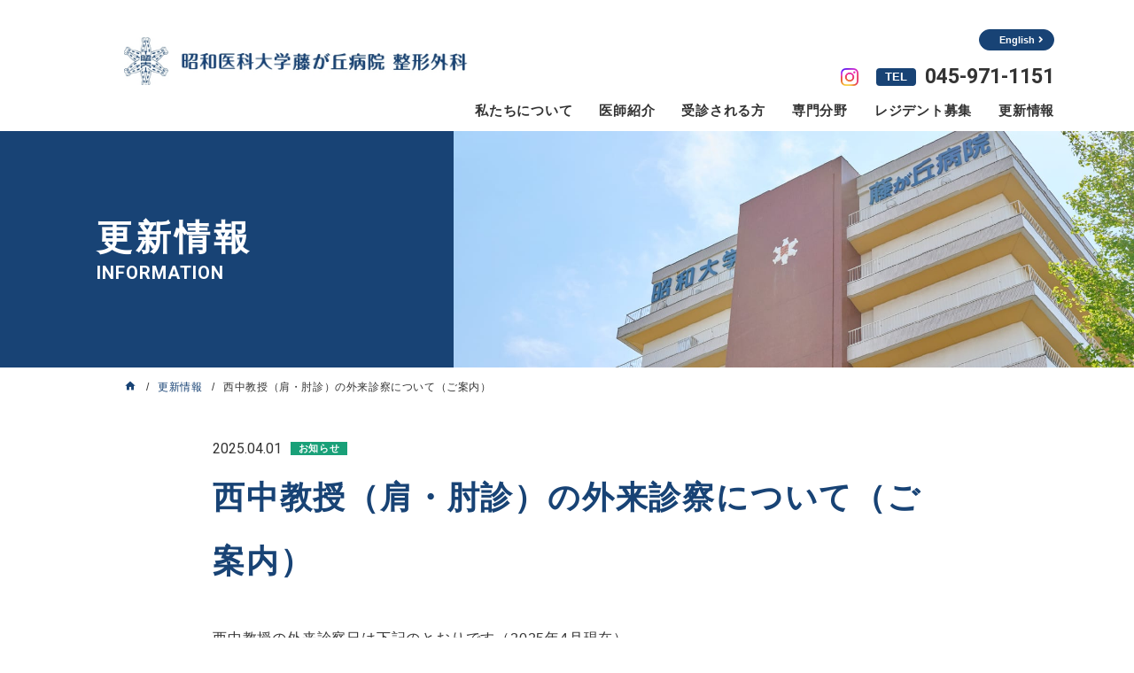

--- FILE ---
content_type: text/html; charset=UTF-8
request_url: https://www.shouwa-fujigaoka-orthop.com/news/news/20201026.html
body_size: 4655
content:
<!DOCTYPE html>
<html lang="ja">

<head prefix="og: http://ogp.me/ns# fb: http://ogp.me/ns/fb# article: http://ogp.me/ns/article#">
<meta name="csrf-token" content="SwuptkkYOOICquoX8nkGIWK6sXIouK6SpxtpuBOX"> 

  <meta charset="UTF-8">
  <title>西中教授（肩・肘診）の外来診察について（ご案内）</title>
  <meta name="description" content="">
  <meta name="keywords" content="">
  <meta name="viewport" content="width=device-width, initial-scale=1, maximum-scale=1">
  <meta name="format-detection" content="telephone=no">
  <meta name="application-name" content="昭和医科大学藤が丘病院 整形外科" /><meta name="apple-mobile-web-app-capable" content="yes" /><meta name="apple-mobile-web-app-title" content="昭和医科大学藤が丘病院 整形外科" /><meta name="msapplication-TileColor" content="#FFF" /><meta name="theme-color" content="#FFF" /><meta name="apple-mobile-web-app-status-bar-style" content="#FFF" /><link rel="apple-touch-icon" sizes="57x57" href="https://www.shouwa-fujigaoka-orthop.com/data/favicons/site/apple-icon-57x57.png?v=010226050248" /><link rel="apple-touch-icon" sizes="60x60" href="https://www.shouwa-fujigaoka-orthop.com/data/favicons/site/apple-icon-60x60.png?v=010226050248" /><link rel="apple-touch-icon" sizes="72x72" href="https://www.shouwa-fujigaoka-orthop.com/data/favicons/site/apple-icon-72x72.png?v=010226050248" /><link rel="apple-touch-icon" sizes="114x114" href="https://www.shouwa-fujigaoka-orthop.com/data/favicons/site/apple-icon-114x114.png?v=010226050248" /><link rel="apple-touch-icon" sizes="76x76" href="https://www.shouwa-fujigaoka-orthop.com/data/favicons/site/apple-icon-76x76.png?v=010226050248" /><link rel="apple-touch-icon" sizes="120x120" href="https://www.shouwa-fujigaoka-orthop.com/data/favicons/site/apple-icon-120x120.png?v=010226050248" /><link rel="apple-touch-icon" sizes="152x152" href="https://www.shouwa-fujigaoka-orthop.com/data/favicons/site/apple-icon-152x152.png?v=010226050248" /><link rel="apple-touch-icon" sizes="180x180" href="https://www.shouwa-fujigaoka-orthop.com/data/favicons/site/apple-icon-180x180.png?v=010226050248" /><link rel="icon" type="image/png" href="https://www.shouwa-fujigaoka-orthop.com/data/favicons/site/favicon-32x32.png?v=010226050248" sizes="32x32" /><link rel="icon" type="image/png" href="https://www.shouwa-fujigaoka-orthop.com/data/favicons/site/android-icon-36x36.png?v=010226050248" sizes="36x36" /><link rel="icon" type="image/png" href="https://www.shouwa-fujigaoka-orthop.com/data/favicons/site/android-icon-48x48.png?v=010226050248" sizes="48x48" /><link rel="icon" type="image/png" href="https://www.shouwa-fujigaoka-orthop.com/data/favicons/site/android-icon-72x72.png?v=010226050248" sizes="72x72" /><link rel="icon" type="image/png" href="https://www.shouwa-fujigaoka-orthop.com/data/favicons/site/android-icon-96x96.png?v=010226050248" sizes="96x96" /><link rel="icon" type="image/png" href="https://www.shouwa-fujigaoka-orthop.com/data/favicons/site/android-icon-144x144.png?v=010226050248" sizes="144x144" /><link rel="icon" type="image/png" href="https://www.shouwa-fujigaoka-orthop.com/data/favicons/site/android-icon-192x192.png?v=010226050248" sizes="192x192" /><link rel="icon" type="image/png" href="https://www.shouwa-fujigaoka-orthop.com/data/favicons/site/favicon-96x96.png?v=010226050248" sizes="96x96" /><link rel="icon" type="image/png" href="https://www.shouwa-fujigaoka-orthop.com/data/favicons/site/favicon-16x16.png?v=010226050248" sizes="16x16" /><meta name="msapplication-TileImage" content="https://www.shouwa-fujigaoka-orthop.com/data/favicons/site/ms-icon-144x144.png?v=010226050248" /><meta name="msapplication-square70x70logo" content="https://www.shouwa-fujigaoka-orthop.com/data/favicons/site/ms-icon-70x70.png?v=010226050248" /><meta name="msapplication-square150x150logo" content="https://www.shouwa-fujigaoka-orthop.com/data/favicons/site/ms-icon-150x150.png?v=010226050248" /><meta name="msapplication-wide310x150logo" content="https://www.shouwa-fujigaoka-orthop.com/data/favicons/site/ms-icon-310x150.png?v=010226050248" /><meta name="msapplication-square310x310logo" content="https://www.shouwa-fujigaoka-orthop.com/data/favicons/site/ms-icon-310x310.png?v=010226050248" /><link href="https://www.shouwa-fujigaoka-orthop.com/data/favicons/site/apple-startup-320x460.png?v=010226050248" media="(device-width: 320px) and (device-height: 480px) and (-webkit-device-pixel-ratio: 1)" rel="apple-touch-startup-image" /><link href="https://www.shouwa-fujigaoka-orthop.com/data/favicons/site/apple-startup-640x920.png?v=010226050248" media="(device-width: 320px) and (device-height: 480px) and (-webkit-device-pixel-ratio: 2)" rel="apple-touch-startup-image" /><link href="https://www.shouwa-fujigaoka-orthop.com/data/favicons/site/apple-startup-640x1096.png?v=010226050248" media="(device-width: 320px) and (device-height: 568px) and (-webkit-device-pixel-ratio: 2)" rel="apple-touch-startup-image" /><link href="https://www.shouwa-fujigaoka-orthop.com/data/favicons/site/apple-startup-748x1024.png?v=010226050248" media="(device-width: 768px) and (device-height: 1024px) and (-webkit-device-pixel-ratio: 1) and (orientation: landscape)" rel="apple-touch-startup-image" /><link href="https://www.shouwa-fujigaoka-orthop.com/data/favicons/site/apple-startup-750x1024.png?v=010226050248" media="" rel="apple-touch-startup-image" /><link href="https://www.shouwa-fujigaoka-orthop.com/data/favicons/site/apple-startup-750x1294.png?v=010226050248" media="(device-width: 375px) and (device-height: 667px) and (-webkit-device-pixel-ratio: 2)" rel="apple-touch-startup-image" /><link href="https://www.shouwa-fujigaoka-orthop.com/data/favicons/site/apple-startup-768x1004.png?v=010226050248" media="(device-width: 768px) and (device-height: 1024px) and (-webkit-device-pixel-ratio: 1) and (orientation: portrait)" rel="apple-touch-startup-image" /><link href="https://www.shouwa-fujigaoka-orthop.com/data/favicons/site/apple-startup-1182x2208.png?v=010226050248" media="(device-width: 414px) and (device-height: 736px) and (-webkit-device-pixel-ratio: 3) and (orientation: landscape)" rel="apple-touch-startup-image" /><link href="https://www.shouwa-fujigaoka-orthop.com/data/favicons/site/apple-startup-1242x2148.png?v=010226050248" media="(device-width: 414px) and (device-height: 736px) and (-webkit-device-pixel-ratio: 3) and (orientation: portrait)" rel="apple-touch-startup-image" /><link href="https://www.shouwa-fujigaoka-orthop.com/data/favicons/site/apple-startup-1496x2048.png?v=010226050248" media="(device-width: 768px) and (device-height: 1024px) and (-webkit-device-pixel-ratio: 2) and (orientation: landscape)" rel="apple-touch-startup-image" /><link href="https://www.shouwa-fujigaoka-orthop.com/data/favicons/site/apple-startup-1536x2008.png?v=010226050248" media="(device-width: 768px) and (device-height: 1024px) and (-webkit-device-pixel-ratio: 2) and (orientation: portrait)" rel="apple-touch-startup-image" /><link rel="manifest" crossorigin="use-credentials" href="https://www.shouwa-fujigaoka-orthop.com/data/favicons/site/manifest.json?v=010226050248" />  <link rel="canonical" href="https://www.shouwa-fujigaoka-orthop.com/news/news/20201026.html">
  
  <meta property="og:title" content="西中教授（肩・肘診）の外来診察について（ご案内）" />
  <meta property="og:type" content="article" />
  <meta property="og:description" content="" />
  <meta property="og:url" content="https://www.shouwa-fujigaoka-orthop.com/news/news/20201026.html" />
    <meta property="og:image" content="https://www.shouwa-fujigaoka-orthop.com/data/confs/1/71e2d3299dc414dc50dd32fb13ef0698-1698738945.png" />
      <meta property="og:site_name" content="昭和医科大学藤が丘病院 整形外科" />
  <meta name="twitter:card" content="summary_large_image" />
  
  <link rel="preconnect" href="//fonts.gstatic.com">
  <link href="//fonts.googleapis.com/css2?family=Roboto:ital,wght@0,400;0,500;0,700;1,500&display=swap"
    rel="stylesheet">
  <link rel="stylesheet" href="https://www.shouwa-fujigaoka-orthop.com/data/themes/suhf/css/slick.css">
  <link rel="stylesheet" href="https://www.shouwa-fujigaoka-orthop.com/data/themes/suhf/css/import.css?v=1700207610">
  <link rel="stylesheet" href="https://www.shouwa-fujigaoka-orthop.com/data/themes/suhf/css/module/materialdesignicons.min.css">
  
<script async="" src="https://www.googletagmanager.com/gtag/js?id=UA-192438248-46" type="text/javascript"></script>
<script type="text/javascript">// <![CDATA[
window.dataLayer = window.dataLayer || [];
  function gtag(){dataLayer.push(arguments);}
  gtag('js', new Date());
  gtag('config', 'UA-192438248-46');
// ]]></script>

<script async="" src="https://www.googletagmanager.com/gtag/js?id=G-2W0ZS7WG12" type="text/javascript"></script>
<script type="text/javascript">// <![CDATA[
  window.dataLayer = window.dataLayer || [];
  function gtag(){dataLayer.push(arguments);}
  gtag('js', new Date());

  gtag('config', 'G-2W0ZS7WG12');
// ]]></script>

</head>

<body oncontextmenu="return false;">


  <script src="https://www.shouwa-fujigaoka-orthop.com/data/themes/suhf/js/module/jquery-3.6.1.min.js"></script>
  <script src="https://www.shouwa-fujigaoka-orthop.com/data/themes/suhf/js/module/viewport-extra.min.js"></script>
  <script src="https://www.shouwa-fujigaoka-orthop.com/data/themes/suhf/js/ofi.min.js"></script>
  <script src="https://www.shouwa-fujigaoka-orthop.com/data/themes/suhf/js/common.js"></script>


  
  <div class="l-container">

    
    <header>
<div class="container -wide">
<div class="h-left">
<div class="slidemenu-btn tb"><img src="/data/media/20231031/media/suhf/layout/header/menu.png" alt="メニュー" /></div>
<h1><a href="https://www.shouwa-fujigaoka-orthop.com" class="fade"><img src="/data/media/20231031/media/suhf/layout/header/logo.jpg" alt="西中教授（肩・肘診）の外来診察について（ご案内）" /></a></h1>
</div>
<div class="h-right">
<div class="h-tel pc">
<p class="mb10"><a href="/data/media/20231031/media/suhf/layout/header/pdf2022.pdf" target="_blank" class="button01 -header">English<i class="fa-solid fa-angle-right"></i></a></p>
<span class="insta mr20"><a href="https://www.instagram.com/fujigaoka_orthopedics/" target="_blank" class="fade"><img src="/data/media/20231031/media/suhf/layout/header/insta.png" alt="/" style="width: 20px;vertical-align: middle;" /></a></span><span class="ttl">TEL</span><span class="num">045-971-1151</span></div>
<nav class="g-nav pc">
<ul>
<li><a href="https://www.shouwa-fujigaoka-orthop.com/about">私たちについて</a></li>
<li><a href="https://www.shouwa-fujigaoka-orthop.com/doctor">医師紹介</a></li>
<li><a href="https://www.shouwa-fujigaoka-orthop.com/patient">受診される方</a></li>
<li><a href="https://www.shouwa-fujigaoka-orthop.com/specialty">専門分野</a></li>
<li><a href="https://www.shouwa-fujigaoka-orthop.com/resident">レジデント募集</a></li>
<li><a href="https://www.shouwa-fujigaoka-orthop.com/news">更新情報</a></li>
</ul>
</nav>
<div class="sp-btns tb">
<div class="tel-btn"><a href="tel:0459711151"><img src="/data/media/20231031/media/suhf/layout/header/icon01.png" alt="電話をかける" /><span>TEL</span></a></div>
<div class="en-btn"><a href="/data/media/20231031/media/suhf/layout/header/pdf2022.pdf" target="_blank"><img src="/data/media/20231031/media/suhf/layout/header/icon02.png" alt="English" /><span>English</span></a></div>
</div>
</div>
</div>
</header><link rel="stylesheet" href="https://www.shouwa-fujigaoka-orthop.com/data/themes/suhf/css/module/fontawesome-free-5.15.3-web/all.min.css" />
<div class="key-visual">
<div class="text-box mh">
<p class="ttl">更新情報</p>
<p class="sub">INFORMATION</p>
</div>
<div class="img-box ofi-img mh"><img src="/data/media/20231031/media/suhf/page/news/key.jpg" alt="" /></div>
</div>
<div class="container">
<ul class="breadcrumb-list">
<li><a class="home" href="https://www.shouwa-fujigaoka-orthop.com"><span class="mdi mdi-name"></span></a></li>
<li><a href="https://www.shouwa-fujigaoka-orthop.com/news">更新情報</a></li>
<li>西中教授（肩・肘診）の外来診察について（ご案内）</li>
</ul>
</div>
<div class="slide-menu">
<div class="inner-wrap">
<div class="main-btn mb15"><a href="https://www.shouwa-fujigaoka-orthop.com/patient">受診される方へ</a></div>
<div class="main-btn mb30"><a href="https://www.shouwa-fujigaoka-orthop.com/resident">研修医の方へ</a></div>
<ul class="slidemenu-list">
<li class="main-link"><a href="https://www.shouwa-fujigaoka-orthop.com/about">当科について</a></li>
</ul>
<ul class="slidemenu-list">
<li class="main-link"><a href="https://www.shouwa-fujigaoka-orthop.com/specialty">専門分野</a></li>
<li class="sub-link"><a href="#">膝関節</a></li>
<li class="sub-link"><a href="#">上肢（肩・肘）</a></li>
<li class="sub-link"><a href="#">脊椎</a></li>
<li class="sub-link"><a href="#">外傷・手の外科</a></li>
<li class="sub-link"><a href="https://www.shouwa-fujigaoka-orthop.com/specialty/hipjoint.html">股関節</a></li>
<li class="sub-link"><a href="#">足の外科</a></li>
<li class="sub-link"><a href="#">小児整形</a></li>
</ul>
<ul class="slidemenu-list">
<li class="main-link"><a href="https://www.shouwa-fujigaoka-orthop.com/doctor">医師紹介</a></li>
</ul>
<ul class="slidemenu-list">
<li class="main-link"><a href="https://www.shouwa-fujigaoka-orthop.com/performance">実績紹介</a></li>
</ul>
<ul class="slidemenu-list">
<li class="main-link"><a href="https://www.shouwa-fujigaoka-orthop.com/resident">レジデント募集</a></li>
<li class="sub-link"><a href="https://www.shouwa-fujigaoka-orthop.com/resident/message">メッセージ</a></li>
<li class="sub-link"><a href="https://www.shouwa-fujigaoka-orthop.com/resident/program.html">研修プログラム</a></li>
</ul>
<ul class="slidemenu-list -sub mb40">
<li class="sub-link"><a href="https://www.shouwa-fujigaoka-orthop.com/clinical_research">臨床研究について</a></li>
<li class="sub-link"><a href="https://www.shouwa-fujigaoka-orthop.com/hospitallist">関連病院について</a></li>
<li class="sub-link"><a href="https://www.shouwa-fujigaoka-orthop.com/news">更新情報</a></li>
</ul>
<div class="center-text center-box" style="background: #fff; padding: 10px; border-radius: 10px; width: fit-content;"><a href="https://www.instagram.com/fujigaoka_orthopedics/" target="_blank" class="fade" rel="noopener"><img src="/data/media/20231031/media/suhf/layout/header/insta.png" alt="/" style="width: 30px; vertical-align: middle;" /></a></div>
</div>
</div>
    
    

    
    <div class="l-main">
            <div class="sub-container">
        <div class="info-boxtxt no-pd mb10">
          <div class="time">
            <span class="date">2025.04.01</span>
            <span class="news-tag -news">お知らせ</span>
          </div>
        </div>

        <h3 class="left-text mb35 mb15-tb">西中教授（肩・肘診）の外来診察について（ご案内）</h3>

        <div class="news-detail mb90 mb45-tb">
        
        
        
        <div class="news-detail-free"><p class="mb30">西中教授の外来診察日は下記のとおりです（2025年4月現在）</p>
<p class="mb30">月曜日AM：藤が丘病院<br />木曜日AM：リハビリ病院<br />土曜日AM：リハビリ病院(3,5週のみ）<br />（学会等のため休診とさせて頂いている場合がございます、予めご了承ください）</p>
<p class="mb30">◇藤が丘・リハ病院どちらの外来も、紹介患者様の受診が可能です<br />◇どちらでご受診頂く場合も「診療情報提供書（かかりつけ医からの紹介状）」をご用意頂き、<br />　ご予約をお取り頂きましてから受診頂けますようお願い致します<br />　※紹介状の宛先を西中医師または上肢診宛として頂けますとスムーズです</p>
<p class="mb30">【初診希望の患者様へ】<br />1. 藤が丘病院で外来受診したい<br />&rarr;地域医療連携室（TEL : 045-974-6701）にて、ご予約等の案内をさせて頂きます<br />　かかりつけ医作成の診療情報提供書（紹介状）をお手元にご用意の上、お電話をお願い致します<br />　受付時間：月～土曜9:00～17:00 （受診日前日（日・祝日は含めず）16:30まで）</p>
<p>2. リハビリ病院で外来受診したい<br />&rarr;リハビリ病院総合受付（TEL :045-978-6603)にて、ご予約等のご案内をさせて頂きます<br />かかりつけ医作成の診療情報提供書（紹介状）をお手元にご用意の上、お電話をお願い致します<br />　受付時間：月～金曜8:30～17:00、土曜8:30～13:00</p></div>
        
        
        
        </div>

        <div class="center-box" style="width: 245px;">
          <a href="https://www.shouwa-fujigaoka-orthop.com/news" class="button01">一覧へ戻る</a>
        </div>
      </div>
          </div>
    
    
<div class="container mb30 mb25-tb">
<section class="access-section">
<h3>交通アクセス</h3>
<div class="float">
<div class="left-box access-box mb20-tb" style="width: 480px;">
<p class="access-ttl">昭和医科大学藤が丘病院整形外科</p>
<div class="g-map"><iframe width="480" height="250" style="border: 0;" src="https://www.google.com/maps/embed?pb=!1m14!1m8!1m3!1d12985.48187172323!2d139.5296036!3d35.5445517!3m2!1i1024!2i768!4f13.1!3m3!1m2!1s0x0%3A0xa38a090834feaa0d!2z5pit5ZKM5aSn5a2mIOiXpOOBjOS4mOeXhemZog!5e0!3m2!1sja!2sjp!4v1614817843054!5m2!1sja!2sjp" allowfullscreen="allowfullscreen" loading="lazy"></iframe></div>
<p class="address">〒227-8501　神奈川県横浜市青葉区藤が丘1-30<br />TEL:<a href="tel:0459711151">045-971-1151（代表）</a></p>
</div>
<div class="right-box access-box" style="width: 480px;">
<p class="access-ttl">昭和医科大学藤が丘リハビリテーション病院</p>
<div class="g-map"><iframe width="480" height="250" style="border: 0;" src="https://www.google.com/maps/embed?pb=!1m18!1m12!1m3!1d10066.922932564332!2d139.51954305290874!3d35.54464218022642!2m3!1f0!2f0!3f0!3m2!1i1024!2i768!4f13.1!3m3!1m2!1s0x6018f8286cb7d7d3%3A0x4e665274f7361c40!2z5pit5ZKM5aSn5a2m6Jek44GM5LiY44Oq44OP44OT44Oq44OG44O844K344On44Oz55eF6Zmi!5e0!3m2!1sja!2sjp!4v1614817967378!5m2!1sja!2sjp" allowfullscreen="allowfullscreen" loading="lazy"></iframe></div>
<p class="address">〒227-8518　神奈川県横浜市青葉区藤が丘2-1-1<br />TEL:<a href="tel:0459742221">045-974-2221（代表）</a></p>
</div>
</div>
</section>
<p class="relative-ttl">関連リンク</p>
<ul class="relative-links">
<li><a href="https://www.showa-u.ac.jp/SUHF/" target="_blank" rel="noopener" class="fade"><img src="/data/media/20231031/media/suhf/common/bnr01.jpg" alt="昭和大学藤が丘病院へのリンク" /></a></li>
<li><a href="https://www.showa-u.ac.jp/SUHR/" target="_blank" rel="noopener" class="fade"><img src="/data/media/20231031/media/suhf/common/bnr02.jpg" alt="昭和大学藤が丘リハビリテーション病院へのリンク" /></a></li>
<li><a href="https://www.showa-u.ac.jp/SUH/" target="_blank" rel="noopener" class="fade"><img src="/data/media/20231031/media/suhf/common/bnr03.jpg" alt="昭和大学病院へのリンク" /></a></li>
<li><a href="https://www.showa-u.ac.jp/SUHY/" target="_blank" rel="noopener" class="fade"><img src="/data/media/20231031/media/suhf/common/bnr04.jpg" alt="昭和大学横浜市北部病院へのリンク" /></a></li>
<li><a href="https://www.showa-u.ac.jp/SHKT/" target="_blank" rel="noopener" class="fade"><img src="/data/media/20231031/media/suhf/common/bnr05.jpg" alt="昭和大学江東豊洲病院へのリンク" /></a></li>
<li><a href="https://showa-u-orthopedic.com/" target="_blank" rel="noopener" class="fade"><img src="/data/media/20231031/media/suhf/common/bnr06.jpg" alt="昭和大学医学部 整形外科学講座へのリンク" /></a></li>
<li><a href="https://www.showa-u-nyh-orthop.com/" target="_blank" rel="noopener" class="fade"><img src="/data/media/20231031/media/suhf/common/bnr07.jpg" alt="昭和大学横浜市北部病院　整形外科へのリンク" /></a></li>
</ul>
</div>
<footer>
<div class="container">
<p class="copyright">Copyright© 昭和医科大学藤が丘病院 整形外科. All rights reserved.</p>
</div>
</footer>    

  </div>
  

  <script src="https://www.shouwa-fujigaoka-orthop.com/data/themes/suhf/js/module/tab.js"></script>
  <script src="https://www.shouwa-fujigaoka-orthop.com/data/themes/suhf/js/module/jquery.accordion.js"></script>
  <script src="https://www.shouwa-fujigaoka-orthop.com/data/themes/suhf/js/jquery.matchHeight.js"></script>
  <script>
    $(function () {
      $('.tab-list').tab();
      $('.mh').matchHeight();
    })
  </script>


</body>

</html>

--- FILE ---
content_type: text/css
request_url: https://www.shouwa-fujigaoka-orthop.com/data/themes/suhf/css/import.css?v=1700207610
body_size: 22081
content:
*,::before,::after{-webkit-box-sizing:border-box;box-sizing:border-box}*{font-size:inherit;line-height:inherit;letter-spacing:.05em}::before,::after{display:inline-block;text-decoration:inherit;vertical-align:inherit}html{font-family:sans-serif;-ms-text-size-adjust:100%;-webkit-text-size-adjust:100%}body{background:#fff;margin:0;padding:0;-webkit-font-smoothing:antialiased}footer,header,hgroup,nav,section{display:block}audio,canvas,progress,video{display:inline-block;vertical-align:baseline}audio:not([controls]){display:none;height:0}[hidden]{display:none}a{background-color:transparent}a:active,a:hover{outline:0}b,strong{font-weight:bold}small{font-size:80%}sub,sup{font-size:75%;line-height:0;position:relative;vertical-align:baseline}sup{top:-0.5em}sub{bottom:-0.25em}img{border:0;vertical-align:bottom;max-width:100%}img.pdf_icon{vertical-align:middle}svg:not(:root){overflow:hidden}hr{-webkit-box-sizing:content-box;box-sizing:content-box;height:0}*:not(input):not(select):not(button):not(textarea):not(label):focus{outline:none}select{height:30px;color:inherit;font:inherit;margin:0;padding:0 20px 0 5px;line-height:1}button,input,textarea{color:inherit;font:inherit;margin:0;padding:4px 6px;border:1px solid #ccc;border-radius:4px;outline:none}input:not([type="checkbox"]):not([type="radio"]),textarea,button{-webkit-appearance:none}input{padding:0 6px}input:focus,textarea:focus{outline:none}input[type="button"],input[type="submit"]{background-color:transparent;border:none}button{overflow:visible;background-color:transparent;border-radius:0;border:none}button,select{text-transform:none}button,input[type="button"],input[type="reset"],input[type="submit"]{-webkit-appearance:none;cursor:pointer}button[disabled],input[disabled]{cursor:default}button::-moz-focus-inner,input::-moz-focus-inner{border:0;padding:0}input{line-height:normal}input[type="checkbox"],input[type="radio"]{-webkit-box-sizing:border-box;box-sizing:border-box;padding:0 5px 0 0}input[type="number"]::-webkit-inner-spin-button,input[type="number"]::-webkit-outer-spin-button{height:auto}input[type="search"]{-webkit-appearance:textfield;-webkit-box-sizing:content-box;box-sizing:content-box}input[type="search"]::-webkit-search-cancel-button,input[type="search"]::-webkit-search-decoration{-webkit-appearance:none}input[type="text"],select,textarea{font-size:100%}input[type="text"]:focus,textarea:focus{-webkit-transition:0.2s;transition:0.2s}input[type="text"]:focus,textarea:focus{border-color:rgba(82,168,236,0.8);outline:0;outline:thin dotted \9;-webkit-box-shadow:inset 0 1px 1px rgba(0,0,0,0.075),0 0 8px rgba(82,168,236,0.6);box-shadow:inset 0 1px 1px rgba(0,0,0,0.075),0 0 8px rgba(82,168,236,0.6)}textarea{overflow:auto;resize:vertical}label{display:inline-block}table{border-collapse:collapse;border-spacing:0}td,th{padding:0;text-align:left;vertical-align:top}ol{list-style-position:inside}li{list-style-type:none}address{font-style:normal}div,dl,dt,dd,ul,ol,li,h1,h2,h3,h4,h5,h6,form,p,table,thead,tbody,tfoot,address{margin:0;padding:0}input,textarea,table,thead,tbody,tfoot,address{text-align:left}div,dl,dt,dd,ul,ol,li,form,p{text-align:inherit}h1,h2,h3,h4,h5,h6{line-height:normal;font-weight:normal}figure{margin:0}.button01{display:inline-block;width:240px;font-size:18px;font-weight:bold;color:#fff;letter-spacing:0;text-align:center;text-decoration:none;border:1px solid #184375;border-radius:30px;background:#184375;padding:9px 10px;-webkit-transition:0.2s;transition:0.2s}.button01:hover{color:#184375;background:#fff}@media only screen and (max-width: 768px){.button01{font-size:16px}}.button01.-header{width:130px;padding:0px 5px;margin-right:10px;font-size:12px;cursor:pointer;position:relative}.button01.-header i{font-family:"Font Awesome 5 Free";font-weight:900;position:absolute;right:10px;font-style:normal}.button01.-header{margin-right:0;width:85px;font-size:11px}.button02,.mail-btn{display:inline-block;width:100%;font-size:20px;font-weight:bold;letter-spacing:0;text-decoration:none;border:4px solid #184375;position:relative;padding:20px 70px 20px 20px}.button02:after,.mail-btn:after{content:"";height:12px;width:36px;background:url(../img/arrow02.png) no-repeat center/contain;position:absolute;top:50%;right:20px;-webkit-transform:translateY(-50%);transform:translateY(-50%);-webkit-transition:0.2s;transition:0.2s}.button02.-back,.-back.mail-btn{padding:20px 20px 20px 70px}.button02.-back:after,.-back.mail-btn:after{left:20px;right:auto;background-image:url(../img/arrow02_back.png)}.button02.-bottom,.-bottom.mail-btn{font-size:18px;padding:15px 30px 15px 20px}.button02.-bottom:after,.-bottom.mail-btn:after{height:auto;width:auto;border-top:8px solid #184375;border-right:7px solid transparent;border-left:7px solid transparent;background:none;right:12px}.button02.-bottom:hover:after,.-bottom.mail-btn:hover:after{top:60%;right:12px}.button02:hover:after,.mail-btn:hover:after{right:10px}.button02:hover.-back:after,.mail-btn:hover.-back:after{left:10px}@media only screen and (max-width: 768px){.button02,.mail-btn{font-size:17px;line-break:1.6}.button02.-bottom,.-bottom.mail-btn{font-size:16px;padding:10px 25px 10px 15px}.button02.-bottom:after,.-bottom.mail-btn:after{border-top:7px solid #184375;border-right:6px solid transparent;border-left:6px solid transparent;right:10px}}.mail-btn{width:100%;max-width:575px !important;line-height:1.5;padding-right:50px;padding-left:95px}.mail-btn:before{content:"";height:37px;width:55px;background:url(../img/mail.png) no-repeat left/cover;position:absolute;top:50%;left:20px;-webkit-transform:translate(0, -50%);transform:translate(0, -50%)}.table01{width:100%}.table01.center thead th,.table01.center thead td,.table01.center tbody td,.table01.center tfoot td{text-align:center;vertical-align:middle}.table01 thead th{color:white;background:#184375}.table01 thead td{background:#f3f5f8}.table01 tbody th{color:#184375;background:#f3f5f8}.table01 tfoot th,.table01 tfoot td{color:#184375;background:#f3f5f8}.table01 tfoot td{font-weight:bold}.table01 th,.table01 td{line-height:1.7;border:1px solid #e6e6e6;padding:16px 10px}.table01.fix-table01{margin-bottom:107px}@media only screen and (max-width: 768px){.table01.fix-table01{margin-bottom:50px}}.table01.fix-table01 td{line-height:1.82;padding:15px 10px}@media only screen and (max-width: 768px){.table01.fix-table01 th,.table01.fix-table01 td{font-size:10px;white-space:nowrap}}@media only screen and (max-width: 768px){.table01 th,.table01 td{width:auto !important;font-size:12px;padding:10px 4px}}.table02{width:100%}.table02 tr{border:1px solid #ebebeb}.table02 tr th,.table02 tr td{padding:20px}.table02 tr th{color:#fff;background:#184375}@media only screen and (max-width: 768px){.table02 tr th,.table02 tr td{display:block;width:100% !important}}.table02.fix-table02{margin-bottom:110px}@media only screen and (max-width: 768px){.table02.fix-table02{margin-bottom:50px}}.table02.fix-table02 th{font-weight:100;background:#184375}.table02.fix-table02 th a{color:#fff}.table02.fix-table02 th,.table02.fix-table02 td{overflow:hidden;line-height:1.99;white-space:nowrap;border:1px solid #ebebeb;padding:15px 19px}.table02.fix-table02 td{letter-spacing:0.069em}.mt0{margin-top:0px !important}.mr0{margin-right:0px !important}.mb0{margin-bottom:0px !important}.ml0{margin-left:0px !important}.pt0{padding-top:0px !important}.pr0{padding-right:0px !important}.pb0{padding-bottom:0px !important}.pl0{padding-left:0px !important}.mt1{margin-top:1px !important}.mr1{margin-right:1px !important}.mb1{margin-bottom:1px !important}.ml1{margin-left:1px !important}.pt1{padding-top:1px !important}.pr1{padding-right:1px !important}.pb1{padding-bottom:1px !important}.pl1{padding-left:1px !important}.mt2{margin-top:2px !important}.mr2{margin-right:2px !important}.mb2{margin-bottom:2px !important}.ml2{margin-left:2px !important}.pt2{padding-top:2px !important}.pr2{padding-right:2px !important}.pb2{padding-bottom:2px !important}.pl2{padding-left:2px !important}.mt3{margin-top:3px !important}.mr3{margin-right:3px !important}.mb3{margin-bottom:3px !important}.ml3{margin-left:3px !important}.pt3{padding-top:3px !important}.pr3{padding-right:3px !important}.pb3{padding-bottom:3px !important}.pl3{padding-left:3px !important}.mt4{margin-top:4px !important}.mr4{margin-right:4px !important}.mb4{margin-bottom:4px !important}.ml4{margin-left:4px !important}.pt4{padding-top:4px !important}.pr4{padding-right:4px !important}.pb4{padding-bottom:4px !important}.pl4{padding-left:4px !important}.mt5{margin-top:5px !important}.mr5{margin-right:5px !important}.mb5{margin-bottom:5px !important}.ml5{margin-left:5px !important}.pt5{padding-top:5px !important}.pr5{padding-right:5px !important}.pb5{padding-bottom:5px !important}.pl5{padding-left:5px !important}.mt6{margin-top:6px !important}.mr6{margin-right:6px !important}.mb6{margin-bottom:6px !important}.ml6{margin-left:6px !important}.pt6{padding-top:6px !important}.pr6{padding-right:6px !important}.pb6{padding-bottom:6px !important}.pl6{padding-left:6px !important}.mt7{margin-top:7px !important}.mr7{margin-right:7px !important}.mb7{margin-bottom:7px !important}.ml7{margin-left:7px !important}.pt7{padding-top:7px !important}.pr7{padding-right:7px !important}.pb7{padding-bottom:7px !important}.pl7{padding-left:7px !important}.mt8{margin-top:8px !important}.mr8{margin-right:8px !important}.mb8{margin-bottom:8px !important}.ml8{margin-left:8px !important}.pt8{padding-top:8px !important}.pr8{padding-right:8px !important}.pb8{padding-bottom:8px !important}.pl8{padding-left:8px !important}.mt9{margin-top:9px !important}.mr9{margin-right:9px !important}.mb9{margin-bottom:9px !important}.ml9{margin-left:9px !important}.pt9{padding-top:9px !important}.pr9{padding-right:9px !important}.pb9{padding-bottom:9px !important}.pl9{padding-left:9px !important}.mt10{margin-top:10px !important}.mr10{margin-right:10px !important}.mb10{margin-bottom:10px !important}.ml10{margin-left:10px !important}.pt10{padding-top:10px !important}.pr10{padding-right:10px !important}.pb10{padding-bottom:10px !important}.pl10{padding-left:10px !important}.mt11{margin-top:11px !important}.mr11{margin-right:11px !important}.mb11{margin-bottom:11px !important}.ml11{margin-left:11px !important}.pt11{padding-top:11px !important}.pr11{padding-right:11px !important}.pb11{padding-bottom:11px !important}.pl11{padding-left:11px !important}.mt12{margin-top:12px !important}.mr12{margin-right:12px !important}.mb12{margin-bottom:12px !important}.ml12{margin-left:12px !important}.pt12{padding-top:12px !important}.pr12{padding-right:12px !important}.pb12{padding-bottom:12px !important}.pl12{padding-left:12px !important}.mt13{margin-top:13px !important}.mr13{margin-right:13px !important}.mb13{margin-bottom:13px !important}.ml13{margin-left:13px !important}.pt13{padding-top:13px !important}.pr13{padding-right:13px !important}.pb13{padding-bottom:13px !important}.pl13{padding-left:13px !important}.mt14{margin-top:14px !important}.mr14{margin-right:14px !important}.mb14{margin-bottom:14px !important}.ml14{margin-left:14px !important}.pt14{padding-top:14px !important}.pr14{padding-right:14px !important}.pb14{padding-bottom:14px !important}.pl14{padding-left:14px !important}.mt15{margin-top:15px !important}.mr15{margin-right:15px !important}.mb15{margin-bottom:15px !important}.ml15{margin-left:15px !important}.pt15{padding-top:15px !important}.pr15{padding-right:15px !important}.pb15{padding-bottom:15px !important}.pl15{padding-left:15px !important}.mt16{margin-top:16px !important}.mr16{margin-right:16px !important}.mb16{margin-bottom:16px !important}.ml16{margin-left:16px !important}.pt16{padding-top:16px !important}.pr16{padding-right:16px !important}.pb16{padding-bottom:16px !important}.pl16{padding-left:16px !important}.mt17{margin-top:17px !important}.mr17{margin-right:17px !important}.mb17{margin-bottom:17px !important}.ml17{margin-left:17px !important}.pt17{padding-top:17px !important}.pr17{padding-right:17px !important}.pb17{padding-bottom:17px !important}.pl17{padding-left:17px !important}.mt18{margin-top:18px !important}.mr18{margin-right:18px !important}.mb18{margin-bottom:18px !important}.ml18{margin-left:18px !important}.pt18{padding-top:18px !important}.pr18{padding-right:18px !important}.pb18{padding-bottom:18px !important}.pl18{padding-left:18px !important}.mt19{margin-top:19px !important}.mr19{margin-right:19px !important}.mb19{margin-bottom:19px !important}.ml19{margin-left:19px !important}.pt19{padding-top:19px !important}.pr19{padding-right:19px !important}.pb19{padding-bottom:19px !important}.pl19{padding-left:19px !important}.mt20{margin-top:20px !important}.mr20{margin-right:20px !important}.mb20{margin-bottom:20px !important}.ml20{margin-left:20px !important}.pt20{padding-top:20px !important}.pr20{padding-right:20px !important}.pb20{padding-bottom:20px !important}.pl20{padding-left:20px !important}.mt25{margin-top:25px !important}.mr25{margin-right:25px !important}.mb25{margin-bottom:25px !important}.ml25{margin-left:25px !important}.pt25{padding-top:25px !important}.pr25{padding-right:25px !important}.pb25{padding-bottom:25px !important}.pl25{padding-left:25px !important}.mt30{margin-top:30px !important}.mr30{margin-right:30px !important}.mb30{margin-bottom:30px !important}.ml30{margin-left:30px !important}.pt30{padding-top:30px !important}.pr30{padding-right:30px !important}.pb30{padding-bottom:30px !important}.pl30{padding-left:30px !important}.mt35{margin-top:35px !important}.mr35{margin-right:35px !important}.mb35{margin-bottom:35px !important}.ml35{margin-left:35px !important}.pt35{padding-top:35px !important}.pr35{padding-right:35px !important}.pb35{padding-bottom:35px !important}.pl35{padding-left:35px !important}.mt40{margin-top:40px !important}.mr40{margin-right:40px !important}.mb40{margin-bottom:40px !important}.ml40{margin-left:40px !important}.pt40{padding-top:40px !important}.pr40{padding-right:40px !important}.pb40{padding-bottom:40px !important}.pl40{padding-left:40px !important}.mt45{margin-top:45px !important}.mr45{margin-right:45px !important}.mb45{margin-bottom:45px !important}.ml45{margin-left:45px !important}.pt45{padding-top:45px !important}.pr45{padding-right:45px !important}.pb45{padding-bottom:45px !important}.pl45{padding-left:45px !important}.mt50{margin-top:50px !important}.mr50{margin-right:50px !important}.mb50{margin-bottom:50px !important}.ml50{margin-left:50px !important}.pt50{padding-top:50px !important}.pr50{padding-right:50px !important}.pb50{padding-bottom:50px !important}.pl50{padding-left:50px !important}.mt55{margin-top:55px !important}.mr55{margin-right:55px !important}.mb55{margin-bottom:55px !important}.ml55{margin-left:55px !important}.pt55{padding-top:55px !important}.pr55{padding-right:55px !important}.pb55{padding-bottom:55px !important}.pl55{padding-left:55px !important}.mt60{margin-top:60px !important}.mr60{margin-right:60px !important}.mb60{margin-bottom:60px !important}.ml60{margin-left:60px !important}.pt60{padding-top:60px !important}.pr60{padding-right:60px !important}.pb60{padding-bottom:60px !important}.pl60{padding-left:60px !important}.mt65{margin-top:65px !important}.mr65{margin-right:65px !important}.mb65{margin-bottom:65px !important}.ml65{margin-left:65px !important}.pt65{padding-top:65px !important}.pr65{padding-right:65px !important}.pb65{padding-bottom:65px !important}.pl65{padding-left:65px !important}.mt70{margin-top:70px !important}.mr70{margin-right:70px !important}.mb70{margin-bottom:70px !important}.ml70{margin-left:70px !important}.pt70{padding-top:70px !important}.pr70{padding-right:70px !important}.pb70{padding-bottom:70px !important}.pl70{padding-left:70px !important}.mt75{margin-top:75px !important}.mr75{margin-right:75px !important}.mb75{margin-bottom:75px !important}.ml75{margin-left:75px !important}.pt75{padding-top:75px !important}.pr75{padding-right:75px !important}.pb75{padding-bottom:75px !important}.pl75{padding-left:75px !important}.mt80{margin-top:80px !important}.mr80{margin-right:80px !important}.mb80{margin-bottom:80px !important}.ml80{margin-left:80px !important}.pt80{padding-top:80px !important}.pr80{padding-right:80px !important}.pb80{padding-bottom:80px !important}.pl80{padding-left:80px !important}.mt85{margin-top:85px !important}.mr85{margin-right:85px !important}.mb85{margin-bottom:85px !important}.ml85{margin-left:85px !important}.pt85{padding-top:85px !important}.pr85{padding-right:85px !important}.pb85{padding-bottom:85px !important}.pl85{padding-left:85px !important}.mt90{margin-top:90px !important}.mr90{margin-right:90px !important}.mb90{margin-bottom:90px !important}.ml90{margin-left:90px !important}.pt90{padding-top:90px !important}.pr90{padding-right:90px !important}.pb90{padding-bottom:90px !important}.pl90{padding-left:90px !important}.mt95{margin-top:95px !important}.mr95{margin-right:95px !important}.mb95{margin-bottom:95px !important}.ml95{margin-left:95px !important}.pt95{padding-top:95px !important}.pr95{padding-right:95px !important}.pb95{padding-bottom:95px !important}.pl95{padding-left:95px !important}.mt100{margin-top:100px !important}.mr100{margin-right:100px !important}.mb100{margin-bottom:100px !important}.ml100{margin-left:100px !important}.pt100{padding-top:100px !important}.pr100{padding-right:100px !important}.pb100{padding-bottom:100px !important}.pl100{padding-left:100px !important}.mt105{margin-top:105px !important}.mr105{margin-right:105px !important}.mb105{margin-bottom:105px !important}.ml105{margin-left:105px !important}.pt105{padding-top:105px !important}.pr105{padding-right:105px !important}.pb105{padding-bottom:105px !important}.pl105{padding-left:105px !important}.mt110{margin-top:110px !important}.mr110{margin-right:110px !important}.mb110{margin-bottom:110px !important}.ml110{margin-left:110px !important}.pt110{padding-top:110px !important}.pr110{padding-right:110px !important}.pb110{padding-bottom:110px !important}.pl110{padding-left:110px !important}.mt115{margin-top:115px !important}.mr115{margin-right:115px !important}.mb115{margin-bottom:115px !important}.ml115{margin-left:115px !important}.pt115{padding-top:115px !important}.pr115{padding-right:115px !important}.pb115{padding-bottom:115px !important}.pl115{padding-left:115px !important}.mt120{margin-top:120px !important}.mr120{margin-right:120px !important}.mb120{margin-bottom:120px !important}.ml120{margin-left:120px !important}.pt120{padding-top:120px !important}.pr120{padding-right:120px !important}.pb120{padding-bottom:120px !important}.pl120{padding-left:120px !important}.mt125{margin-top:125px !important}.mr125{margin-right:125px !important}.mb125{margin-bottom:125px !important}.ml125{margin-left:125px !important}.pt125{padding-top:125px !important}.pr125{padding-right:125px !important}.pb125{padding-bottom:125px !important}.pl125{padding-left:125px !important}.mt130{margin-top:130px !important}.mr130{margin-right:130px !important}.mb130{margin-bottom:130px !important}.ml130{margin-left:130px !important}.pt130{padding-top:130px !important}.pr130{padding-right:130px !important}.pb130{padding-bottom:130px !important}.pl130{padding-left:130px !important}.mt135{margin-top:135px !important}.mr135{margin-right:135px !important}.mb135{margin-bottom:135px !important}.ml135{margin-left:135px !important}.pt135{padding-top:135px !important}.pr135{padding-right:135px !important}.pb135{padding-bottom:135px !important}.pl135{padding-left:135px !important}.mt140{margin-top:140px !important}.mr140{margin-right:140px !important}.mb140{margin-bottom:140px !important}.ml140{margin-left:140px !important}.pt140{padding-top:140px !important}.pr140{padding-right:140px !important}.pb140{padding-bottom:140px !important}.pl140{padding-left:140px !important}.mt145{margin-top:145px !important}.mr145{margin-right:145px !important}.mb145{margin-bottom:145px !important}.ml145{margin-left:145px !important}.pt145{padding-top:145px !important}.pr145{padding-right:145px !important}.pb145{padding-bottom:145px !important}.pl145{padding-left:145px !important}.mt150{margin-top:150px !important}.mr150{margin-right:150px !important}.mb150{margin-bottom:150px !important}.ml150{margin-left:150px !important}.pt150{padding-top:150px !important}.pr150{padding-right:150px !important}.pb150{padding-bottom:150px !important}.pl150{padding-left:150px !important}.mt155{margin-top:155px !important}.mr155{margin-right:155px !important}.mb155{margin-bottom:155px !important}.ml155{margin-left:155px !important}.pt155{padding-top:155px !important}.pr155{padding-right:155px !important}.pb155{padding-bottom:155px !important}.pl155{padding-left:155px !important}.mt160{margin-top:160px !important}.mr160{margin-right:160px !important}.mb160{margin-bottom:160px !important}.ml160{margin-left:160px !important}.pt160{padding-top:160px !important}.pr160{padding-right:160px !important}.pb160{padding-bottom:160px !important}.pl160{padding-left:160px !important}.mt165{margin-top:165px !important}.mr165{margin-right:165px !important}.mb165{margin-bottom:165px !important}.ml165{margin-left:165px !important}.pt165{padding-top:165px !important}.pr165{padding-right:165px !important}.pb165{padding-bottom:165px !important}.pl165{padding-left:165px !important}.mt170{margin-top:170px !important}.mr170{margin-right:170px !important}.mb170{margin-bottom:170px !important}.ml170{margin-left:170px !important}.pt170{padding-top:170px !important}.pr170{padding-right:170px !important}.pb170{padding-bottom:170px !important}.pl170{padding-left:170px !important}.mt175{margin-top:175px !important}.mr175{margin-right:175px !important}.mb175{margin-bottom:175px !important}.ml175{margin-left:175px !important}.pt175{padding-top:175px !important}.pr175{padding-right:175px !important}.pb175{padding-bottom:175px !important}.pl175{padding-left:175px !important}.mt180{margin-top:180px !important}.mr180{margin-right:180px !important}.mb180{margin-bottom:180px !important}.ml180{margin-left:180px !important}.pt180{padding-top:180px !important}.pr180{padding-right:180px !important}.pb180{padding-bottom:180px !important}.pl180{padding-left:180px !important}.mt185{margin-top:185px !important}.mr185{margin-right:185px !important}.mb185{margin-bottom:185px !important}.ml185{margin-left:185px !important}.pt185{padding-top:185px !important}.pr185{padding-right:185px !important}.pb185{padding-bottom:185px !important}.pl185{padding-left:185px !important}.mt190{margin-top:190px !important}.mr190{margin-right:190px !important}.mb190{margin-bottom:190px !important}.ml190{margin-left:190px !important}.pt190{padding-top:190px !important}.pr190{padding-right:190px !important}.pb190{padding-bottom:190px !important}.pl190{padding-left:190px !important}.mt195{margin-top:195px !important}.mr195{margin-right:195px !important}.mb195{margin-bottom:195px !important}.ml195{margin-left:195px !important}.pt195{padding-top:195px !important}.pr195{padding-right:195px !important}.pb195{padding-bottom:195px !important}.pl195{padding-left:195px !important}.mt200{margin-top:200px !important}.mr200{margin-right:200px !important}.mb200{margin-bottom:200px !important}.ml200{margin-left:200px !important}.pt200{padding-top:200px !important}.pr200{padding-right:200px !important}.pb200{padding-bottom:200px !important}.pl200{padding-left:200px !important}.left-text{text-align:left !important}.right-text{text-align:right !important}.center-text{text-align:center !important}.f8px{font-size:8px !important}.f9px{font-size:9px !important}.f10px{font-size:10px !important}.f11px{font-size:11px !important}.f12px{font-size:12px !important}.f13px{font-size:13px !important}.f14px{font-size:14px !important}.f15px{font-size:15px !important}.f16px{font-size:16px !important}.f17px{font-size:17px !important}.f18px{font-size:18px !important}.f19px{font-size:19px !important}.f20px{font-size:20px !important}.f21px{font-size:21px !important}.f22px{font-size:22px !important}.f23px{font-size:23px !important}.f24px{font-size:24px !important}.f25px{font-size:25px !important}.f26px{font-size:26px !important}.f27px{font-size:27px !important}.f28px{font-size:28px !important}.f29px{font-size:29px !important}.f30px{font-size:30px !important}.f31px{font-size:31px !important}.f32px{font-size:32px !important}.f33px{font-size:33px !important}.f34px{font-size:34px !important}.f35px{font-size:35px !important}.f36px{font-size:36px !important}.f37px{font-size:37px !important}.f38px{font-size:38px !important}.f39px{font-size:39px !important}.f40px{font-size:40px !important}.lh10{line-height:1 !important}.lh11{line-height:1.1 !important}.lh12{line-height:1.2 !important}.lh13{line-height:1.3 !important}.lh14{line-height:1.4 !important}.lh15{line-height:1.5 !important}.lh16{line-height:1.6 !important}.lh17{line-height:1.7 !important}.lh18{line-height:1.8 !important}.lh19{line-height:1.9 !important}.lh20{line-height:2 !important}.lh21{line-height:2.1 !important}.lh22{line-height:2.2 !important}.lh23{line-height:2.3 !important}.lh24{line-height:2.4 !important}.lh25{line-height:2.5 !important}.lh26{line-height:2.6 !important}.lh27{line-height:2.7 !important}.lh28{line-height:2.8 !important}.lh29{line-height:2.9 !important}.lh30{line-height:3 !important}.ls0{letter-spacing:0em !important}.ls1{letter-spacing:.001em !important}.ls2{letter-spacing:.002em !important}.ls3{letter-spacing:.003em !important}.ls4{letter-spacing:.004em !important}.ls5{letter-spacing:.005em !important}.ls6{letter-spacing:.006em !important}.ls7{letter-spacing:.007em !important}.ls8{letter-spacing:.008em !important}.ls9{letter-spacing:.009em !important}.ls10{letter-spacing:.01em !important}.ls11{letter-spacing:.011em !important}.ls12{letter-spacing:.012em !important}.ls13{letter-spacing:.013em !important}.ls14{letter-spacing:.014em !important}.ls15{letter-spacing:.015em !important}.ls16{letter-spacing:.016em !important}.ls17{letter-spacing:.017em !important}.ls18{letter-spacing:.018em !important}.ls19{letter-spacing:.019em !important}.ls20{letter-spacing:.02em !important}.ls21{letter-spacing:.021em !important}.ls22{letter-spacing:.022em !important}.ls23{letter-spacing:.023em !important}.ls24{letter-spacing:.024em !important}.ls25{letter-spacing:.025em !important}.ls26{letter-spacing:.026em !important}.ls27{letter-spacing:.027em !important}.ls28{letter-spacing:.028em !important}.ls29{letter-spacing:.029em !important}.ls30{letter-spacing:.03em !important}.ls31{letter-spacing:.031em !important}.ls32{letter-spacing:.032em !important}.ls33{letter-spacing:.033em !important}.ls34{letter-spacing:.034em !important}.ls35{letter-spacing:.035em !important}.ls36{letter-spacing:.036em !important}.ls37{letter-spacing:.037em !important}.ls38{letter-spacing:.038em !important}.ls39{letter-spacing:.039em !important}.ls40{letter-spacing:.04em !important}.ls41{letter-spacing:.041em !important}.ls42{letter-spacing:.042em !important}.ls43{letter-spacing:.043em !important}.ls44{letter-spacing:.044em !important}.ls45{letter-spacing:.045em !important}.ls46{letter-spacing:.046em !important}.ls47{letter-spacing:.047em !important}.ls48{letter-spacing:.048em !important}.ls49{letter-spacing:.049em !important}.ls50{letter-spacing:.05em !important}.ls51{letter-spacing:.051em !important}.ls52{letter-spacing:.052em !important}.ls53{letter-spacing:.053em !important}.ls54{letter-spacing:.054em !important}.ls55{letter-spacing:.055em !important}.ls56{letter-spacing:.056em !important}.ls57{letter-spacing:.057em !important}.ls58{letter-spacing:.058em !important}.ls59{letter-spacing:.059em !important}.ls60{letter-spacing:.06em !important}.ls61{letter-spacing:.061em !important}.ls62{letter-spacing:.062em !important}.ls63{letter-spacing:.063em !important}.ls64{letter-spacing:.064em !important}.ls65{letter-spacing:.065em !important}.ls66{letter-spacing:.066em !important}.ls67{letter-spacing:.067em !important}.ls68{letter-spacing:.068em !important}.ls69{letter-spacing:.069em !important}.ls70{letter-spacing:.07em !important}.ls71{letter-spacing:.071em !important}.ls72{letter-spacing:.072em !important}.ls73{letter-spacing:.073em !important}.ls74{letter-spacing:.074em !important}.ls75{letter-spacing:.075em !important}.ls76{letter-spacing:.076em !important}.ls77{letter-spacing:.077em !important}.ls78{letter-spacing:.078em !important}.ls79{letter-spacing:.079em !important}.ls80{letter-spacing:.08em !important}.ls81{letter-spacing:.081em !important}.ls82{letter-spacing:.082em !important}.ls83{letter-spacing:.083em !important}.ls84{letter-spacing:.084em !important}.ls85{letter-spacing:.085em !important}.ls86{letter-spacing:.086em !important}.ls87{letter-spacing:.087em !important}.ls88{letter-spacing:.088em !important}.ls89{letter-spacing:.089em !important}.ls90{letter-spacing:.09em !important}.ls91{letter-spacing:.091em !important}.ls92{letter-spacing:.092em !important}.ls93{letter-spacing:.093em !important}.ls94{letter-spacing:.094em !important}.ls95{letter-spacing:.095em !important}.ls96{letter-spacing:.096em !important}.ls97{letter-spacing:.097em !important}.ls98{letter-spacing:.098em !important}.ls99{letter-spacing:.099em !important}.ls100{letter-spacing:.1em !important}.fw100{font-weight:100 !important}.fw200{font-weight:200 !important}.fw300{font-weight:300 !important}.fw400{font-weight:400 !important}.fw500{font-weight:500 !important}.fw600{font-weight:600 !important}.fw700{font-weight:700 !important}.fw800{font-weight:800 !important}.fw900{font-weight:900 !important}.link{text-decoration:none}.link:hover{text-decoration:underline}.clearfix:before,.clearfix:after{content:" ";display:table}.clearfix:after{clear:both}.absolute{position:absolute !important}.relative{position:relative !important}.static{position:static !important}.mt1em{margin-top:1em}.mb1em{margin-bottom:1em}.mw100{max-width:100%;height:auto}.w100{width:100% !important}.fade{-webkit-transition:opacity 0.2s;transition:opacity 0.2s;opacity:1;-webkit-backface-visibility:hidden;backface-visibility:hidden}.fade:hover{opacity:0.7}.left-box{float:left !important}.right-box{float:right !important}.center-box{margin-left:auto !important;margin-right:auto !important}.left-sp{float:left !important}.right-sp{float:right !important}.normal{font-weight:normal}.bold{font-weight:bold}@media only screen and (max-width: 768px){.left-text-tb{text-align:left !important}.right-text-tb{text-align:right !important}.center-text-tb{text-align:center !important}.mt0-tb{margin-top:0px !important}.mr0-tb{margin-right:0px !important}.mb0-tb{margin-bottom:0px !important}.ml0-tb{margin-left:0px !important}.pt0-tb{padding-top:0px !important}.pr0-tb{padding-right:0px !important}.pb0-tb{padding-bottom:0px !important}.pl0-tb{padding-left:0px !important}.mt1-tb{margin-top:1px !important}.mr1-tb{margin-right:1px !important}.mb1-tb{margin-bottom:1px !important}.ml1-tb{margin-left:1px !important}.pt1-tb{padding-top:1px !important}.pr1-tb{padding-right:1px !important}.pb1-tb{padding-bottom:1px !important}.pl1-tb{padding-left:1px !important}.mt2-tb{margin-top:2px !important}.mr2-tb{margin-right:2px !important}.mb2-tb{margin-bottom:2px !important}.ml2-tb{margin-left:2px !important}.pt2-tb{padding-top:2px !important}.pr2-tb{padding-right:2px !important}.pb2-tb{padding-bottom:2px !important}.pl2-tb{padding-left:2px !important}.mt3-tb{margin-top:3px !important}.mr3-tb{margin-right:3px !important}.mb3-tb{margin-bottom:3px !important}.ml3-tb{margin-left:3px !important}.pt3-tb{padding-top:3px !important}.pr3-tb{padding-right:3px !important}.pb3-tb{padding-bottom:3px !important}.pl3-tb{padding-left:3px !important}.mt4-tb{margin-top:4px !important}.mr4-tb{margin-right:4px !important}.mb4-tb{margin-bottom:4px !important}.ml4-tb{margin-left:4px !important}.pt4-tb{padding-top:4px !important}.pr4-tb{padding-right:4px !important}.pb4-tb{padding-bottom:4px !important}.pl4-tb{padding-left:4px !important}.mt5-tb{margin-top:5px !important}.mr5-tb{margin-right:5px !important}.mb5-tb{margin-bottom:5px !important}.ml5-tb{margin-left:5px !important}.pt5-tb{padding-top:5px !important}.pr5-tb{padding-right:5px !important}.pb5-tb{padding-bottom:5px !important}.pl5-tb{padding-left:5px !important}.mt6-tb{margin-top:6px !important}.mr6-tb{margin-right:6px !important}.mb6-tb{margin-bottom:6px !important}.ml6-tb{margin-left:6px !important}.pt6-tb{padding-top:6px !important}.pr6-tb{padding-right:6px !important}.pb6-tb{padding-bottom:6px !important}.pl6-tb{padding-left:6px !important}.mt7-tb{margin-top:7px !important}.mr7-tb{margin-right:7px !important}.mb7-tb{margin-bottom:7px !important}.ml7-tb{margin-left:7px !important}.pt7-tb{padding-top:7px !important}.pr7-tb{padding-right:7px !important}.pb7-tb{padding-bottom:7px !important}.pl7-tb{padding-left:7px !important}.mt8-tb{margin-top:8px !important}.mr8-tb{margin-right:8px !important}.mb8-tb{margin-bottom:8px !important}.ml8-tb{margin-left:8px !important}.pt8-tb{padding-top:8px !important}.pr8-tb{padding-right:8px !important}.pb8-tb{padding-bottom:8px !important}.pl8-tb{padding-left:8px !important}.mt9-tb{margin-top:9px !important}.mr9-tb{margin-right:9px !important}.mb9-tb{margin-bottom:9px !important}.ml9-tb{margin-left:9px !important}.pt9-tb{padding-top:9px !important}.pr9-tb{padding-right:9px !important}.pb9-tb{padding-bottom:9px !important}.pl9-tb{padding-left:9px !important}.mt10-tb{margin-top:10px !important}.mr10-tb{margin-right:10px !important}.mb10-tb{margin-bottom:10px !important}.ml10-tb{margin-left:10px !important}.pt10-tb{padding-top:10px !important}.pr10-tb{padding-right:10px !important}.pb10-tb{padding-bottom:10px !important}.pl10-tb{padding-left:10px !important}.mt11-tb{margin-top:11px !important}.mr11-tb{margin-right:11px !important}.mb11-tb{margin-bottom:11px !important}.ml11-tb{margin-left:11px !important}.pt11-tb{padding-top:11px !important}.pr11-tb{padding-right:11px !important}.pb11-tb{padding-bottom:11px !important}.pl11-tb{padding-left:11px !important}.mt12-tb{margin-top:12px !important}.mr12-tb{margin-right:12px !important}.mb12-tb{margin-bottom:12px !important}.ml12-tb{margin-left:12px !important}.pt12-tb{padding-top:12px !important}.pr12-tb{padding-right:12px !important}.pb12-tb{padding-bottom:12px !important}.pl12-tb{padding-left:12px !important}.mt13-tb{margin-top:13px !important}.mr13-tb{margin-right:13px !important}.mb13-tb{margin-bottom:13px !important}.ml13-tb{margin-left:13px !important}.pt13-tb{padding-top:13px !important}.pr13-tb{padding-right:13px !important}.pb13-tb{padding-bottom:13px !important}.pl13-tb{padding-left:13px !important}.mt14-tb{margin-top:14px !important}.mr14-tb{margin-right:14px !important}.mb14-tb{margin-bottom:14px !important}.ml14-tb{margin-left:14px !important}.pt14-tb{padding-top:14px !important}.pr14-tb{padding-right:14px !important}.pb14-tb{padding-bottom:14px !important}.pl14-tb{padding-left:14px !important}.mt15-tb{margin-top:15px !important}.mr15-tb{margin-right:15px !important}.mb15-tb{margin-bottom:15px !important}.ml15-tb{margin-left:15px !important}.pt15-tb{padding-top:15px !important}.pr15-tb{padding-right:15px !important}.pb15-tb{padding-bottom:15px !important}.pl15-tb{padding-left:15px !important}.mt16-tb{margin-top:16px !important}.mr16-tb{margin-right:16px !important}.mb16-tb{margin-bottom:16px !important}.ml16-tb{margin-left:16px !important}.pt16-tb{padding-top:16px !important}.pr16-tb{padding-right:16px !important}.pb16-tb{padding-bottom:16px !important}.pl16-tb{padding-left:16px !important}.mt17-tb{margin-top:17px !important}.mr17-tb{margin-right:17px !important}.mb17-tb{margin-bottom:17px !important}.ml17-tb{margin-left:17px !important}.pt17-tb{padding-top:17px !important}.pr17-tb{padding-right:17px !important}.pb17-tb{padding-bottom:17px !important}.pl17-tb{padding-left:17px !important}.mt18-tb{margin-top:18px !important}.mr18-tb{margin-right:18px !important}.mb18-tb{margin-bottom:18px !important}.ml18-tb{margin-left:18px !important}.pt18-tb{padding-top:18px !important}.pr18-tb{padding-right:18px !important}.pb18-tb{padding-bottom:18px !important}.pl18-tb{padding-left:18px !important}.mt19-tb{margin-top:19px !important}.mr19-tb{margin-right:19px !important}.mb19-tb{margin-bottom:19px !important}.ml19-tb{margin-left:19px !important}.pt19-tb{padding-top:19px !important}.pr19-tb{padding-right:19px !important}.pb19-tb{padding-bottom:19px !important}.pl19-tb{padding-left:19px !important}.mt20-tb{margin-top:20px !important}.mr20-tb{margin-right:20px !important}.mb20-tb{margin-bottom:20px !important}.ml20-tb{margin-left:20px !important}.pt20-tb{padding-top:20px !important}.pr20-tb{padding-right:20px !important}.pb20-tb{padding-bottom:20px !important}.pl20-tb{padding-left:20px !important}.mt25-tb{margin-top:25px !important}.mr25-tb{margin-right:25px !important}.mb25-tb{margin-bottom:25px !important}.ml25-tb{margin-left:25px !important}.pt25-tb{padding-top:25px !important}.pr25-tb{padding-right:25px !important}.pb25-tb{padding-bottom:25px !important}.pl25-tb{padding-left:25px !important}.mt30-tb{margin-top:30px !important}.mr30-tb{margin-right:30px !important}.mb30-tb{margin-bottom:30px !important}.ml30-tb{margin-left:30px !important}.pt30-tb{padding-top:30px !important}.pr30-tb{padding-right:30px !important}.pb30-tb{padding-bottom:30px !important}.pl30-tb{padding-left:30px !important}.mt35-tb{margin-top:35px !important}.mr35-tb{margin-right:35px !important}.mb35-tb{margin-bottom:35px !important}.ml35-tb{margin-left:35px !important}.pt35-tb{padding-top:35px !important}.pr35-tb{padding-right:35px !important}.pb35-tb{padding-bottom:35px !important}.pl35-tb{padding-left:35px !important}.mt40-tb{margin-top:40px !important}.mr40-tb{margin-right:40px !important}.mb40-tb{margin-bottom:40px !important}.ml40-tb{margin-left:40px !important}.pt40-tb{padding-top:40px !important}.pr40-tb{padding-right:40px !important}.pb40-tb{padding-bottom:40px !important}.pl40-tb{padding-left:40px !important}.mt45-tb{margin-top:45px !important}.mr45-tb{margin-right:45px !important}.mb45-tb{margin-bottom:45px !important}.ml45-tb{margin-left:45px !important}.pt45-tb{padding-top:45px !important}.pr45-tb{padding-right:45px !important}.pb45-tb{padding-bottom:45px !important}.pl45-tb{padding-left:45px !important}.mt50-tb{margin-top:50px !important}.mr50-tb{margin-right:50px !important}.mb50-tb{margin-bottom:50px !important}.ml50-tb{margin-left:50px !important}.pt50-tb{padding-top:50px !important}.pr50-tb{padding-right:50px !important}.pb50-tb{padding-bottom:50px !important}.pl50-tb{padding-left:50px !important}.mt55-tb{margin-top:55px !important}.mr55-tb{margin-right:55px !important}.mb55-tb{margin-bottom:55px !important}.ml55-tb{margin-left:55px !important}.pt55-tb{padding-top:55px !important}.pr55-tb{padding-right:55px !important}.pb55-tb{padding-bottom:55px !important}.pl55-tb{padding-left:55px !important}.mt60-tb{margin-top:60px !important}.mr60-tb{margin-right:60px !important}.mb60-tb{margin-bottom:60px !important}.ml60-tb{margin-left:60px !important}.pt60-tb{padding-top:60px !important}.pr60-tb{padding-right:60px !important}.pb60-tb{padding-bottom:60px !important}.pl60-tb{padding-left:60px !important}.mt65-tb{margin-top:65px !important}.mr65-tb{margin-right:65px !important}.mb65-tb{margin-bottom:65px !important}.ml65-tb{margin-left:65px !important}.pt65-tb{padding-top:65px !important}.pr65-tb{padding-right:65px !important}.pb65-tb{padding-bottom:65px !important}.pl65-tb{padding-left:65px !important}.mt70-tb{margin-top:70px !important}.mr70-tb{margin-right:70px !important}.mb70-tb{margin-bottom:70px !important}.ml70-tb{margin-left:70px !important}.pt70-tb{padding-top:70px !important}.pr70-tb{padding-right:70px !important}.pb70-tb{padding-bottom:70px !important}.pl70-tb{padding-left:70px !important}.mt75-tb{margin-top:75px !important}.mr75-tb{margin-right:75px !important}.mb75-tb{margin-bottom:75px !important}.ml75-tb{margin-left:75px !important}.pt75-tb{padding-top:75px !important}.pr75-tb{padding-right:75px !important}.pb75-tb{padding-bottom:75px !important}.pl75-tb{padding-left:75px !important}.mt80-tb{margin-top:80px !important}.mr80-tb{margin-right:80px !important}.mb80-tb{margin-bottom:80px !important}.ml80-tb{margin-left:80px !important}.pt80-tb{padding-top:80px !important}.pr80-tb{padding-right:80px !important}.pb80-tb{padding-bottom:80px !important}.pl80-tb{padding-left:80px !important}.mt85-tb{margin-top:85px !important}.mr85-tb{margin-right:85px !important}.mb85-tb{margin-bottom:85px !important}.ml85-tb{margin-left:85px !important}.pt85-tb{padding-top:85px !important}.pr85-tb{padding-right:85px !important}.pb85-tb{padding-bottom:85px !important}.pl85-tb{padding-left:85px !important}.mt90-tb{margin-top:90px !important}.mr90-tb{margin-right:90px !important}.mb90-tb{margin-bottom:90px !important}.ml90-tb{margin-left:90px !important}.pt90-tb{padding-top:90px !important}.pr90-tb{padding-right:90px !important}.pb90-tb{padding-bottom:90px !important}.pl90-tb{padding-left:90px !important}.mt95-tb{margin-top:95px !important}.mr95-tb{margin-right:95px !important}.mb95-tb{margin-bottom:95px !important}.ml95-tb{margin-left:95px !important}.pt95-tb{padding-top:95px !important}.pr95-tb{padding-right:95px !important}.pb95-tb{padding-bottom:95px !important}.pl95-tb{padding-left:95px !important}.mt100-tb{margin-top:100px !important}.mr100-tb{margin-right:100px !important}.mb100-tb{margin-bottom:100px !important}.ml100-tb{margin-left:100px !important}.pt100-tb{padding-top:100px !important}.pr100-tb{padding-right:100px !important}.pb100-tb{padding-bottom:100px !important}.pl100-tb{padding-left:100px !important}.mt105-tb{margin-top:105px !important}.mr105-tb{margin-right:105px !important}.mb105-tb{margin-bottom:105px !important}.ml105-tb{margin-left:105px !important}.pt105-tb{padding-top:105px !important}.pr105-tb{padding-right:105px !important}.pb105-tb{padding-bottom:105px !important}.pl105-tb{padding-left:105px !important}.mt110-tb{margin-top:110px !important}.mr110-tb{margin-right:110px !important}.mb110-tb{margin-bottom:110px !important}.ml110-tb{margin-left:110px !important}.pt110-tb{padding-top:110px !important}.pr110-tb{padding-right:110px !important}.pb110-tb{padding-bottom:110px !important}.pl110-tb{padding-left:110px !important}.mt115-tb{margin-top:115px !important}.mr115-tb{margin-right:115px !important}.mb115-tb{margin-bottom:115px !important}.ml115-tb{margin-left:115px !important}.pt115-tb{padding-top:115px !important}.pr115-tb{padding-right:115px !important}.pb115-tb{padding-bottom:115px !important}.pl115-tb{padding-left:115px !important}.mt120-tb{margin-top:120px !important}.mr120-tb{margin-right:120px !important}.mb120-tb{margin-bottom:120px !important}.ml120-tb{margin-left:120px !important}.pt120-tb{padding-top:120px !important}.pr120-tb{padding-right:120px !important}.pb120-tb{padding-bottom:120px !important}.pl120-tb{padding-left:120px !important}.mt125-tb{margin-top:125px !important}.mr125-tb{margin-right:125px !important}.mb125-tb{margin-bottom:125px !important}.ml125-tb{margin-left:125px !important}.pt125-tb{padding-top:125px !important}.pr125-tb{padding-right:125px !important}.pb125-tb{padding-bottom:125px !important}.pl125-tb{padding-left:125px !important}.mt130-tb{margin-top:130px !important}.mr130-tb{margin-right:130px !important}.mb130-tb{margin-bottom:130px !important}.ml130-tb{margin-left:130px !important}.pt130-tb{padding-top:130px !important}.pr130-tb{padding-right:130px !important}.pb130-tb{padding-bottom:130px !important}.pl130-tb{padding-left:130px !important}.mt135-tb{margin-top:135px !important}.mr135-tb{margin-right:135px !important}.mb135-tb{margin-bottom:135px !important}.ml135-tb{margin-left:135px !important}.pt135-tb{padding-top:135px !important}.pr135-tb{padding-right:135px !important}.pb135-tb{padding-bottom:135px !important}.pl135-tb{padding-left:135px !important}.mt140-tb{margin-top:140px !important}.mr140-tb{margin-right:140px !important}.mb140-tb{margin-bottom:140px !important}.ml140-tb{margin-left:140px !important}.pt140-tb{padding-top:140px !important}.pr140-tb{padding-right:140px !important}.pb140-tb{padding-bottom:140px !important}.pl140-tb{padding-left:140px !important}.mt145-tb{margin-top:145px !important}.mr145-tb{margin-right:145px !important}.mb145-tb{margin-bottom:145px !important}.ml145-tb{margin-left:145px !important}.pt145-tb{padding-top:145px !important}.pr145-tb{padding-right:145px !important}.pb145-tb{padding-bottom:145px !important}.pl145-tb{padding-left:145px !important}.mt150-tb{margin-top:150px !important}.mr150-tb{margin-right:150px !important}.mb150-tb{margin-bottom:150px !important}.ml150-tb{margin-left:150px !important}.pt150-tb{padding-top:150px !important}.pr150-tb{padding-right:150px !important}.pb150-tb{padding-bottom:150px !important}.pl150-tb{padding-left:150px !important}.mt155-tb{margin-top:155px !important}.mr155-tb{margin-right:155px !important}.mb155-tb{margin-bottom:155px !important}.ml155-tb{margin-left:155px !important}.pt155-tb{padding-top:155px !important}.pr155-tb{padding-right:155px !important}.pb155-tb{padding-bottom:155px !important}.pl155-tb{padding-left:155px !important}.mt160-tb{margin-top:160px !important}.mr160-tb{margin-right:160px !important}.mb160-tb{margin-bottom:160px !important}.ml160-tb{margin-left:160px !important}.pt160-tb{padding-top:160px !important}.pr160-tb{padding-right:160px !important}.pb160-tb{padding-bottom:160px !important}.pl160-tb{padding-left:160px !important}.mt165-tb{margin-top:165px !important}.mr165-tb{margin-right:165px !important}.mb165-tb{margin-bottom:165px !important}.ml165-tb{margin-left:165px !important}.pt165-tb{padding-top:165px !important}.pr165-tb{padding-right:165px !important}.pb165-tb{padding-bottom:165px !important}.pl165-tb{padding-left:165px !important}.mt170-tb{margin-top:170px !important}.mr170-tb{margin-right:170px !important}.mb170-tb{margin-bottom:170px !important}.ml170-tb{margin-left:170px !important}.pt170-tb{padding-top:170px !important}.pr170-tb{padding-right:170px !important}.pb170-tb{padding-bottom:170px !important}.pl170-tb{padding-left:170px !important}.mt175-tb{margin-top:175px !important}.mr175-tb{margin-right:175px !important}.mb175-tb{margin-bottom:175px !important}.ml175-tb{margin-left:175px !important}.pt175-tb{padding-top:175px !important}.pr175-tb{padding-right:175px !important}.pb175-tb{padding-bottom:175px !important}.pl175-tb{padding-left:175px !important}.mt180-tb{margin-top:180px !important}.mr180-tb{margin-right:180px !important}.mb180-tb{margin-bottom:180px !important}.ml180-tb{margin-left:180px !important}.pt180-tb{padding-top:180px !important}.pr180-tb{padding-right:180px !important}.pb180-tb{padding-bottom:180px !important}.pl180-tb{padding-left:180px !important}.mt185-tb{margin-top:185px !important}.mr185-tb{margin-right:185px !important}.mb185-tb{margin-bottom:185px !important}.ml185-tb{margin-left:185px !important}.pt185-tb{padding-top:185px !important}.pr185-tb{padding-right:185px !important}.pb185-tb{padding-bottom:185px !important}.pl185-tb{padding-left:185px !important}.mt190-tb{margin-top:190px !important}.mr190-tb{margin-right:190px !important}.mb190-tb{margin-bottom:190px !important}.ml190-tb{margin-left:190px !important}.pt190-tb{padding-top:190px !important}.pr190-tb{padding-right:190px !important}.pb190-tb{padding-bottom:190px !important}.pl190-tb{padding-left:190px !important}.mt195-tb{margin-top:195px !important}.mr195-tb{margin-right:195px !important}.mb195-tb{margin-bottom:195px !important}.ml195-tb{margin-left:195px !important}.pt195-tb{padding-top:195px !important}.pr195-tb{padding-right:195px !important}.pb195-tb{padding-bottom:195px !important}.pl195-tb{padding-left:195px !important}.mt200-tb{margin-top:200px !important}.mr200-tb{margin-right:200px !important}.mb200-tb{margin-bottom:200px !important}.ml200-tb{margin-left:200px !important}.pt200-tb{padding-top:200px !important}.pr200-tb{padding-right:200px !important}.pb200-tb{padding-bottom:200px !important}.pl200-tb{padding-left:200px !important}.f8px-tb{font-size:8px !important}.f9px-tb{font-size:9px !important}.f10px-tb{font-size:10px !important}.f11px-tb{font-size:11px !important}.f12px-tb{font-size:12px !important}.f13px-tb{font-size:13px !important}.f14px-tb{font-size:14px !important}.f15px-tb{font-size:15px !important}.f16px-tb{font-size:16px !important}.f17px-tb{font-size:17px !important}.f18px-tb{font-size:18px !important}.f19px-tb{font-size:19px !important}.f20px-tb{font-size:20px !important}.f21px-tb{font-size:21px !important}.f22px-tb{font-size:22px !important}.f23px-tb{font-size:23px !important}.f24px-tb{font-size:24px !important}.f25px-tb{font-size:25px !important}.f26px-tb{font-size:26px !important}.f27px-tb{font-size:27px !important}.f28px-tb{font-size:28px !important}.f29px-tb{font-size:29px !important}.f30px-tb{font-size:30px !important}.f31px-tb{font-size:31px !important}.f32px-tb{font-size:32px !important}.f33px-tb{font-size:33px !important}.f34px-tb{font-size:34px !important}.f35px-tb{font-size:35px !important}.f36px-tb{font-size:36px !important}.f37px-tb{font-size:37px !important}.f38px-tb{font-size:38px !important}.f39px-tb{font-size:39px !important}.f40px-tb{font-size:40px !important}.lh10-tb{line-height:1 !important}.lh11-tb{line-height:1.1 !important}.lh12-tb{line-height:1.2 !important}.lh13-tb{line-height:1.3 !important}.lh14-tb{line-height:1.4 !important}.lh15-tb{line-height:1.5 !important}.lh16-tb{line-height:1.6 !important}.lh17-tb{line-height:1.7 !important}.lh18-tb{line-height:1.8 !important}.lh19-tb{line-height:1.9 !important}.lh20-tb{line-height:2 !important}.lh21-tb{line-height:2.1 !important}.lh22-tb{line-height:2.2 !important}.lh23-tb{line-height:2.3 !important}.lh24-tb{line-height:2.4 !important}.lh25-tb{line-height:2.5 !important}.lh26-tb{line-height:2.6 !important}.lh27-tb{line-height:2.7 !important}.lh28-tb{line-height:2.8 !important}.lh29-tb{line-height:2.9 !important}.lh30-tb{line-height:3 !important}.ls0-tb{letter-spacing:0em !important}.ls1-tb{letter-spacing:.001em !important}.ls2-tb{letter-spacing:.002em !important}.ls3-tb{letter-spacing:.003em !important}.ls4-tb{letter-spacing:.004em !important}.ls5-tb{letter-spacing:.005em !important}.ls6-tb{letter-spacing:.006em !important}.ls7-tb{letter-spacing:.007em !important}.ls8-tb{letter-spacing:.008em !important}.ls9-tb{letter-spacing:.009em !important}.ls10-tb{letter-spacing:.01em !important}.ls11-tb{letter-spacing:.011em !important}.ls12-tb{letter-spacing:.012em !important}.ls13-tb{letter-spacing:.013em !important}.ls14-tb{letter-spacing:.014em !important}.ls15-tb{letter-spacing:.015em !important}.ls16-tb{letter-spacing:.016em !important}.ls17-tb{letter-spacing:.017em !important}.ls18-tb{letter-spacing:.018em !important}.ls19-tb{letter-spacing:.019em !important}.ls20-tb{letter-spacing:.02em !important}.ls21-tb{letter-spacing:.021em !important}.ls22-tb{letter-spacing:.022em !important}.ls23-tb{letter-spacing:.023em !important}.ls24-tb{letter-spacing:.024em !important}.ls25-tb{letter-spacing:.025em !important}.ls26-tb{letter-spacing:.026em !important}.ls27-tb{letter-spacing:.027em !important}.ls28-tb{letter-spacing:.028em !important}.ls29-tb{letter-spacing:.029em !important}.ls30-tb{letter-spacing:.03em !important}.ls31-tb{letter-spacing:.031em !important}.ls32-tb{letter-spacing:.032em !important}.ls33-tb{letter-spacing:.033em !important}.ls34-tb{letter-spacing:.034em !important}.ls35-tb{letter-spacing:.035em !important}.ls36-tb{letter-spacing:.036em !important}.ls37-tb{letter-spacing:.037em !important}.ls38-tb{letter-spacing:.038em !important}.ls39-tb{letter-spacing:.039em !important}.ls40-tb{letter-spacing:.04em !important}.ls41-tb{letter-spacing:.041em !important}.ls42-tb{letter-spacing:.042em !important}.ls43-tb{letter-spacing:.043em !important}.ls44-tb{letter-spacing:.044em !important}.ls45-tb{letter-spacing:.045em !important}.ls46-tb{letter-spacing:.046em !important}.ls47-tb{letter-spacing:.047em !important}.ls48-tb{letter-spacing:.048em !important}.ls49-tb{letter-spacing:.049em !important}.ls50-tb{letter-spacing:.05em !important}.ls51-tb{letter-spacing:.051em !important}.ls52-tb{letter-spacing:.052em !important}.ls53-tb{letter-spacing:.053em !important}.ls54-tb{letter-spacing:.054em !important}.ls55-tb{letter-spacing:.055em !important}.ls56-tb{letter-spacing:.056em !important}.ls57-tb{letter-spacing:.057em !important}.ls58-tb{letter-spacing:.058em !important}.ls59-tb{letter-spacing:.059em !important}.ls60-tb{letter-spacing:.06em !important}.ls61-tb{letter-spacing:.061em !important}.ls62-tb{letter-spacing:.062em !important}.ls63-tb{letter-spacing:.063em !important}.ls64-tb{letter-spacing:.064em !important}.ls65-tb{letter-spacing:.065em !important}.ls66-tb{letter-spacing:.066em !important}.ls67-tb{letter-spacing:.067em !important}.ls68-tb{letter-spacing:.068em !important}.ls69-tb{letter-spacing:.069em !important}.ls70-tb{letter-spacing:.07em !important}.ls71-tb{letter-spacing:.071em !important}.ls72-tb{letter-spacing:.072em !important}.ls73-tb{letter-spacing:.073em !important}.ls74-tb{letter-spacing:.074em !important}.ls75-tb{letter-spacing:.075em !important}.ls76-tb{letter-spacing:.076em !important}.ls77-tb{letter-spacing:.077em !important}.ls78-tb{letter-spacing:.078em !important}.ls79-tb{letter-spacing:.079em !important}.ls80-tb{letter-spacing:.08em !important}.ls81-tb{letter-spacing:.081em !important}.ls82-tb{letter-spacing:.082em !important}.ls83-tb{letter-spacing:.083em !important}.ls84-tb{letter-spacing:.084em !important}.ls85-tb{letter-spacing:.085em !important}.ls86-tb{letter-spacing:.086em !important}.ls87-tb{letter-spacing:.087em !important}.ls88-tb{letter-spacing:.088em !important}.ls89-tb{letter-spacing:.089em !important}.ls90-tb{letter-spacing:.09em !important}.ls91-tb{letter-spacing:.091em !important}.ls92-tb{letter-spacing:.092em !important}.ls93-tb{letter-spacing:.093em !important}.ls94-tb{letter-spacing:.094em !important}.ls95-tb{letter-spacing:.095em !important}.ls96-tb{letter-spacing:.096em !important}.ls97-tb{letter-spacing:.097em !important}.ls98-tb{letter-spacing:.098em !important}.ls99-tb{letter-spacing:.099em !important}.ls100-tb{letter-spacing:.1em !important}}@media only screen and (max-width: 480px){.left-text-sp{text-align:left !important}.right-text-sp{text-align:right !important}.center-text-sp{text-align:center !important}.mt0-sp{margin-top:0px !important}.mr0-sp{margin-right:0px !important}.mb0-sp{margin-bottom:0px !important}.ml0-sp{margin-left:0px !important}.pt0-sp{padding-top:0px !important}.pr0-sp{padding-right:0px !important}.pb0-sp{padding-bottom:0px !important}.pl0-sp{padding-left:0px !important}.mt1-sp{margin-top:1px !important}.mr1-sp{margin-right:1px !important}.mb1-sp{margin-bottom:1px !important}.ml1-sp{margin-left:1px !important}.pt1-sp{padding-top:1px !important}.pr1-sp{padding-right:1px !important}.pb1-sp{padding-bottom:1px !important}.pl1-sp{padding-left:1px !important}.mt2-sp{margin-top:2px !important}.mr2-sp{margin-right:2px !important}.mb2-sp{margin-bottom:2px !important}.ml2-sp{margin-left:2px !important}.pt2-sp{padding-top:2px !important}.pr2-sp{padding-right:2px !important}.pb2-sp{padding-bottom:2px !important}.pl2-sp{padding-left:2px !important}.mt3-sp{margin-top:3px !important}.mr3-sp{margin-right:3px !important}.mb3-sp{margin-bottom:3px !important}.ml3-sp{margin-left:3px !important}.pt3-sp{padding-top:3px !important}.pr3-sp{padding-right:3px !important}.pb3-sp{padding-bottom:3px !important}.pl3-sp{padding-left:3px !important}.mt4-sp{margin-top:4px !important}.mr4-sp{margin-right:4px !important}.mb4-sp{margin-bottom:4px !important}.ml4-sp{margin-left:4px !important}.pt4-sp{padding-top:4px !important}.pr4-sp{padding-right:4px !important}.pb4-sp{padding-bottom:4px !important}.pl4-sp{padding-left:4px !important}.mt5-sp{margin-top:5px !important}.mr5-sp{margin-right:5px !important}.mb5-sp{margin-bottom:5px !important}.ml5-sp{margin-left:5px !important}.pt5-sp{padding-top:5px !important}.pr5-sp{padding-right:5px !important}.pb5-sp{padding-bottom:5px !important}.pl5-sp{padding-left:5px !important}.mt6-sp{margin-top:6px !important}.mr6-sp{margin-right:6px !important}.mb6-sp{margin-bottom:6px !important}.ml6-sp{margin-left:6px !important}.pt6-sp{padding-top:6px !important}.pr6-sp{padding-right:6px !important}.pb6-sp{padding-bottom:6px !important}.pl6-sp{padding-left:6px !important}.mt7-sp{margin-top:7px !important}.mr7-sp{margin-right:7px !important}.mb7-sp{margin-bottom:7px !important}.ml7-sp{margin-left:7px !important}.pt7-sp{padding-top:7px !important}.pr7-sp{padding-right:7px !important}.pb7-sp{padding-bottom:7px !important}.pl7-sp{padding-left:7px !important}.mt8-sp{margin-top:8px !important}.mr8-sp{margin-right:8px !important}.mb8-sp{margin-bottom:8px !important}.ml8-sp{margin-left:8px !important}.pt8-sp{padding-top:8px !important}.pr8-sp{padding-right:8px !important}.pb8-sp{padding-bottom:8px !important}.pl8-sp{padding-left:8px !important}.mt9-sp{margin-top:9px !important}.mr9-sp{margin-right:9px !important}.mb9-sp{margin-bottom:9px !important}.ml9-sp{margin-left:9px !important}.pt9-sp{padding-top:9px !important}.pr9-sp{padding-right:9px !important}.pb9-sp{padding-bottom:9px !important}.pl9-sp{padding-left:9px !important}.mt10-sp{margin-top:10px !important}.mr10-sp{margin-right:10px !important}.mb10-sp{margin-bottom:10px !important}.ml10-sp{margin-left:10px !important}.pt10-sp{padding-top:10px !important}.pr10-sp{padding-right:10px !important}.pb10-sp{padding-bottom:10px !important}.pl10-sp{padding-left:10px !important}.mt11-sp{margin-top:11px !important}.mr11-sp{margin-right:11px !important}.mb11-sp{margin-bottom:11px !important}.ml11-sp{margin-left:11px !important}.pt11-sp{padding-top:11px !important}.pr11-sp{padding-right:11px !important}.pb11-sp{padding-bottom:11px !important}.pl11-sp{padding-left:11px !important}.mt12-sp{margin-top:12px !important}.mr12-sp{margin-right:12px !important}.mb12-sp{margin-bottom:12px !important}.ml12-sp{margin-left:12px !important}.pt12-sp{padding-top:12px !important}.pr12-sp{padding-right:12px !important}.pb12-sp{padding-bottom:12px !important}.pl12-sp{padding-left:12px !important}.mt13-sp{margin-top:13px !important}.mr13-sp{margin-right:13px !important}.mb13-sp{margin-bottom:13px !important}.ml13-sp{margin-left:13px !important}.pt13-sp{padding-top:13px !important}.pr13-sp{padding-right:13px !important}.pb13-sp{padding-bottom:13px !important}.pl13-sp{padding-left:13px !important}.mt14-sp{margin-top:14px !important}.mr14-sp{margin-right:14px !important}.mb14-sp{margin-bottom:14px !important}.ml14-sp{margin-left:14px !important}.pt14-sp{padding-top:14px !important}.pr14-sp{padding-right:14px !important}.pb14-sp{padding-bottom:14px !important}.pl14-sp{padding-left:14px !important}.mt15-sp{margin-top:15px !important}.mr15-sp{margin-right:15px !important}.mb15-sp{margin-bottom:15px !important}.ml15-sp{margin-left:15px !important}.pt15-sp{padding-top:15px !important}.pr15-sp{padding-right:15px !important}.pb15-sp{padding-bottom:15px !important}.pl15-sp{padding-left:15px !important}.mt16-sp{margin-top:16px !important}.mr16-sp{margin-right:16px !important}.mb16-sp{margin-bottom:16px !important}.ml16-sp{margin-left:16px !important}.pt16-sp{padding-top:16px !important}.pr16-sp{padding-right:16px !important}.pb16-sp{padding-bottom:16px !important}.pl16-sp{padding-left:16px !important}.mt17-sp{margin-top:17px !important}.mr17-sp{margin-right:17px !important}.mb17-sp{margin-bottom:17px !important}.ml17-sp{margin-left:17px !important}.pt17-sp{padding-top:17px !important}.pr17-sp{padding-right:17px !important}.pb17-sp{padding-bottom:17px !important}.pl17-sp{padding-left:17px !important}.mt18-sp{margin-top:18px !important}.mr18-sp{margin-right:18px !important}.mb18-sp{margin-bottom:18px !important}.ml18-sp{margin-left:18px !important}.pt18-sp{padding-top:18px !important}.pr18-sp{padding-right:18px !important}.pb18-sp{padding-bottom:18px !important}.pl18-sp{padding-left:18px !important}.mt19-sp{margin-top:19px !important}.mr19-sp{margin-right:19px !important}.mb19-sp{margin-bottom:19px !important}.ml19-sp{margin-left:19px !important}.pt19-sp{padding-top:19px !important}.pr19-sp{padding-right:19px !important}.pb19-sp{padding-bottom:19px !important}.pl19-sp{padding-left:19px !important}.mt20-sp{margin-top:20px !important}.mr20-sp{margin-right:20px !important}.mb20-sp{margin-bottom:20px !important}.ml20-sp{margin-left:20px !important}.pt20-sp{padding-top:20px !important}.pr20-sp{padding-right:20px !important}.pb20-sp{padding-bottom:20px !important}.pl20-sp{padding-left:20px !important}.mt25-sp{margin-top:25px !important}.mr25-sp{margin-right:25px !important}.mb25-sp{margin-bottom:25px !important}.ml25-sp{margin-left:25px !important}.pt25-sp{padding-top:25px !important}.pr25-sp{padding-right:25px !important}.pb25-sp{padding-bottom:25px !important}.pl25-sp{padding-left:25px !important}.mt30-sp{margin-top:30px !important}.mr30-sp{margin-right:30px !important}.mb30-sp{margin-bottom:30px !important}.ml30-sp{margin-left:30px !important}.pt30-sp{padding-top:30px !important}.pr30-sp{padding-right:30px !important}.pb30-sp{padding-bottom:30px !important}.pl30-sp{padding-left:30px !important}.mt35-sp{margin-top:35px !important}.mr35-sp{margin-right:35px !important}.mb35-sp{margin-bottom:35px !important}.ml35-sp{margin-left:35px !important}.pt35-sp{padding-top:35px !important}.pr35-sp{padding-right:35px !important}.pb35-sp{padding-bottom:35px !important}.pl35-sp{padding-left:35px !important}.mt40-sp{margin-top:40px !important}.mr40-sp{margin-right:40px !important}.mb40-sp{margin-bottom:40px !important}.ml40-sp{margin-left:40px !important}.pt40-sp{padding-top:40px !important}.pr40-sp{padding-right:40px !important}.pb40-sp{padding-bottom:40px !important}.pl40-sp{padding-left:40px !important}.mt45-sp{margin-top:45px !important}.mr45-sp{margin-right:45px !important}.mb45-sp{margin-bottom:45px !important}.ml45-sp{margin-left:45px !important}.pt45-sp{padding-top:45px !important}.pr45-sp{padding-right:45px !important}.pb45-sp{padding-bottom:45px !important}.pl45-sp{padding-left:45px !important}.mt50-sp{margin-top:50px !important}.mr50-sp{margin-right:50px !important}.mb50-sp{margin-bottom:50px !important}.ml50-sp{margin-left:50px !important}.pt50-sp{padding-top:50px !important}.pr50-sp{padding-right:50px !important}.pb50-sp{padding-bottom:50px !important}.pl50-sp{padding-left:50px !important}.mt55-sp{margin-top:55px !important}.mr55-sp{margin-right:55px !important}.mb55-sp{margin-bottom:55px !important}.ml55-sp{margin-left:55px !important}.pt55-sp{padding-top:55px !important}.pr55-sp{padding-right:55px !important}.pb55-sp{padding-bottom:55px !important}.pl55-sp{padding-left:55px !important}.mt60-sp{margin-top:60px !important}.mr60-sp{margin-right:60px !important}.mb60-sp{margin-bottom:60px !important}.ml60-sp{margin-left:60px !important}.pt60-sp{padding-top:60px !important}.pr60-sp{padding-right:60px !important}.pb60-sp{padding-bottom:60px !important}.pl60-sp{padding-left:60px !important}.mt65-sp{margin-top:65px !important}.mr65-sp{margin-right:65px !important}.mb65-sp{margin-bottom:65px !important}.ml65-sp{margin-left:65px !important}.pt65-sp{padding-top:65px !important}.pr65-sp{padding-right:65px !important}.pb65-sp{padding-bottom:65px !important}.pl65-sp{padding-left:65px !important}.mt70-sp{margin-top:70px !important}.mr70-sp{margin-right:70px !important}.mb70-sp{margin-bottom:70px !important}.ml70-sp{margin-left:70px !important}.pt70-sp{padding-top:70px !important}.pr70-sp{padding-right:70px !important}.pb70-sp{padding-bottom:70px !important}.pl70-sp{padding-left:70px !important}.mt75-sp{margin-top:75px !important}.mr75-sp{margin-right:75px !important}.mb75-sp{margin-bottom:75px !important}.ml75-sp{margin-left:75px !important}.pt75-sp{padding-top:75px !important}.pr75-sp{padding-right:75px !important}.pb75-sp{padding-bottom:75px !important}.pl75-sp{padding-left:75px !important}.mt80-sp{margin-top:80px !important}.mr80-sp{margin-right:80px !important}.mb80-sp{margin-bottom:80px !important}.ml80-sp{margin-left:80px !important}.pt80-sp{padding-top:80px !important}.pr80-sp{padding-right:80px !important}.pb80-sp{padding-bottom:80px !important}.pl80-sp{padding-left:80px !important}.mt85-sp{margin-top:85px !important}.mr85-sp{margin-right:85px !important}.mb85-sp{margin-bottom:85px !important}.ml85-sp{margin-left:85px !important}.pt85-sp{padding-top:85px !important}.pr85-sp{padding-right:85px !important}.pb85-sp{padding-bottom:85px !important}.pl85-sp{padding-left:85px !important}.mt90-sp{margin-top:90px !important}.mr90-sp{margin-right:90px !important}.mb90-sp{margin-bottom:90px !important}.ml90-sp{margin-left:90px !important}.pt90-sp{padding-top:90px !important}.pr90-sp{padding-right:90px !important}.pb90-sp{padding-bottom:90px !important}.pl90-sp{padding-left:90px !important}.mt95-sp{margin-top:95px !important}.mr95-sp{margin-right:95px !important}.mb95-sp{margin-bottom:95px !important}.ml95-sp{margin-left:95px !important}.pt95-sp{padding-top:95px !important}.pr95-sp{padding-right:95px !important}.pb95-sp{padding-bottom:95px !important}.pl95-sp{padding-left:95px !important}.mt100-sp{margin-top:100px !important}.mr100-sp{margin-right:100px !important}.mb100-sp{margin-bottom:100px !important}.ml100-sp{margin-left:100px !important}.pt100-sp{padding-top:100px !important}.pr100-sp{padding-right:100px !important}.pb100-sp{padding-bottom:100px !important}.pl100-sp{padding-left:100px !important}.mt105-sp{margin-top:105px !important}.mr105-sp{margin-right:105px !important}.mb105-sp{margin-bottom:105px !important}.ml105-sp{margin-left:105px !important}.pt105-sp{padding-top:105px !important}.pr105-sp{padding-right:105px !important}.pb105-sp{padding-bottom:105px !important}.pl105-sp{padding-left:105px !important}.mt110-sp{margin-top:110px !important}.mr110-sp{margin-right:110px !important}.mb110-sp{margin-bottom:110px !important}.ml110-sp{margin-left:110px !important}.pt110-sp{padding-top:110px !important}.pr110-sp{padding-right:110px !important}.pb110-sp{padding-bottom:110px !important}.pl110-sp{padding-left:110px !important}.mt115-sp{margin-top:115px !important}.mr115-sp{margin-right:115px !important}.mb115-sp{margin-bottom:115px !important}.ml115-sp{margin-left:115px !important}.pt115-sp{padding-top:115px !important}.pr115-sp{padding-right:115px !important}.pb115-sp{padding-bottom:115px !important}.pl115-sp{padding-left:115px !important}.mt120-sp{margin-top:120px !important}.mr120-sp{margin-right:120px !important}.mb120-sp{margin-bottom:120px !important}.ml120-sp{margin-left:120px !important}.pt120-sp{padding-top:120px !important}.pr120-sp{padding-right:120px !important}.pb120-sp{padding-bottom:120px !important}.pl120-sp{padding-left:120px !important}.mt125-sp{margin-top:125px !important}.mr125-sp{margin-right:125px !important}.mb125-sp{margin-bottom:125px !important}.ml125-sp{margin-left:125px !important}.pt125-sp{padding-top:125px !important}.pr125-sp{padding-right:125px !important}.pb125-sp{padding-bottom:125px !important}.pl125-sp{padding-left:125px !important}.mt130-sp{margin-top:130px !important}.mr130-sp{margin-right:130px !important}.mb130-sp{margin-bottom:130px !important}.ml130-sp{margin-left:130px !important}.pt130-sp{padding-top:130px !important}.pr130-sp{padding-right:130px !important}.pb130-sp{padding-bottom:130px !important}.pl130-sp{padding-left:130px !important}.mt135-sp{margin-top:135px !important}.mr135-sp{margin-right:135px !important}.mb135-sp{margin-bottom:135px !important}.ml135-sp{margin-left:135px !important}.pt135-sp{padding-top:135px !important}.pr135-sp{padding-right:135px !important}.pb135-sp{padding-bottom:135px !important}.pl135-sp{padding-left:135px !important}.mt140-sp{margin-top:140px !important}.mr140-sp{margin-right:140px !important}.mb140-sp{margin-bottom:140px !important}.ml140-sp{margin-left:140px !important}.pt140-sp{padding-top:140px !important}.pr140-sp{padding-right:140px !important}.pb140-sp{padding-bottom:140px !important}.pl140-sp{padding-left:140px !important}.mt145-sp{margin-top:145px !important}.mr145-sp{margin-right:145px !important}.mb145-sp{margin-bottom:145px !important}.ml145-sp{margin-left:145px !important}.pt145-sp{padding-top:145px !important}.pr145-sp{padding-right:145px !important}.pb145-sp{padding-bottom:145px !important}.pl145-sp{padding-left:145px !important}.mt150-sp{margin-top:150px !important}.mr150-sp{margin-right:150px !important}.mb150-sp{margin-bottom:150px !important}.ml150-sp{margin-left:150px !important}.pt150-sp{padding-top:150px !important}.pr150-sp{padding-right:150px !important}.pb150-sp{padding-bottom:150px !important}.pl150-sp{padding-left:150px !important}.mt155-sp{margin-top:155px !important}.mr155-sp{margin-right:155px !important}.mb155-sp{margin-bottom:155px !important}.ml155-sp{margin-left:155px !important}.pt155-sp{padding-top:155px !important}.pr155-sp{padding-right:155px !important}.pb155-sp{padding-bottom:155px !important}.pl155-sp{padding-left:155px !important}.mt160-sp{margin-top:160px !important}.mr160-sp{margin-right:160px !important}.mb160-sp{margin-bottom:160px !important}.ml160-sp{margin-left:160px !important}.pt160-sp{padding-top:160px !important}.pr160-sp{padding-right:160px !important}.pb160-sp{padding-bottom:160px !important}.pl160-sp{padding-left:160px !important}.mt165-sp{margin-top:165px !important}.mr165-sp{margin-right:165px !important}.mb165-sp{margin-bottom:165px !important}.ml165-sp{margin-left:165px !important}.pt165-sp{padding-top:165px !important}.pr165-sp{padding-right:165px !important}.pb165-sp{padding-bottom:165px !important}.pl165-sp{padding-left:165px !important}.mt170-sp{margin-top:170px !important}.mr170-sp{margin-right:170px !important}.mb170-sp{margin-bottom:170px !important}.ml170-sp{margin-left:170px !important}.pt170-sp{padding-top:170px !important}.pr170-sp{padding-right:170px !important}.pb170-sp{padding-bottom:170px !important}.pl170-sp{padding-left:170px !important}.mt175-sp{margin-top:175px !important}.mr175-sp{margin-right:175px !important}.mb175-sp{margin-bottom:175px !important}.ml175-sp{margin-left:175px !important}.pt175-sp{padding-top:175px !important}.pr175-sp{padding-right:175px !important}.pb175-sp{padding-bottom:175px !important}.pl175-sp{padding-left:175px !important}.mt180-sp{margin-top:180px !important}.mr180-sp{margin-right:180px !important}.mb180-sp{margin-bottom:180px !important}.ml180-sp{margin-left:180px !important}.pt180-sp{padding-top:180px !important}.pr180-sp{padding-right:180px !important}.pb180-sp{padding-bottom:180px !important}.pl180-sp{padding-left:180px !important}.mt185-sp{margin-top:185px !important}.mr185-sp{margin-right:185px !important}.mb185-sp{margin-bottom:185px !important}.ml185-sp{margin-left:185px !important}.pt185-sp{padding-top:185px !important}.pr185-sp{padding-right:185px !important}.pb185-sp{padding-bottom:185px !important}.pl185-sp{padding-left:185px !important}.mt190-sp{margin-top:190px !important}.mr190-sp{margin-right:190px !important}.mb190-sp{margin-bottom:190px !important}.ml190-sp{margin-left:190px !important}.pt190-sp{padding-top:190px !important}.pr190-sp{padding-right:190px !important}.pb190-sp{padding-bottom:190px !important}.pl190-sp{padding-left:190px !important}.mt195-sp{margin-top:195px !important}.mr195-sp{margin-right:195px !important}.mb195-sp{margin-bottom:195px !important}.ml195-sp{margin-left:195px !important}.pt195-sp{padding-top:195px !important}.pr195-sp{padding-right:195px !important}.pb195-sp{padding-bottom:195px !important}.pl195-sp{padding-left:195px !important}.mt200-sp{margin-top:200px !important}.mr200-sp{margin-right:200px !important}.mb200-sp{margin-bottom:200px !important}.ml200-sp{margin-left:200px !important}.pt200-sp{padding-top:200px !important}.pr200-sp{padding-right:200px !important}.pb200-sp{padding-bottom:200px !important}.pl200-sp{padding-left:200px !important}.f8px-sp{font-size:8px !important}.f9px-sp{font-size:9px !important}.f10px-sp{font-size:10px !important}.f11px-sp{font-size:11px !important}.f12px-sp{font-size:12px !important}.f13px-sp{font-size:13px !important}.f14px-sp{font-size:14px !important}.f15px-sp{font-size:15px !important}.f16px-sp{font-size:16px !important}.f17px-sp{font-size:17px !important}.f18px-sp{font-size:18px !important}.f19px-sp{font-size:19px !important}.f20px-sp{font-size:20px !important}.f21px-sp{font-size:21px !important}.f22px-sp{font-size:22px !important}.f23px-sp{font-size:23px !important}.f24px-sp{font-size:24px !important}.f25px-sp{font-size:25px !important}.f26px-sp{font-size:26px !important}.f27px-sp{font-size:27px !important}.f28px-sp{font-size:28px !important}.f29px-sp{font-size:29px !important}.f30px-sp{font-size:30px !important}.f31px-sp{font-size:31px !important}.f32px-sp{font-size:32px !important}.f33px-sp{font-size:33px !important}.f34px-sp{font-size:34px !important}.f35px-sp{font-size:35px !important}.f36px-sp{font-size:36px !important}.f37px-sp{font-size:37px !important}.f38px-sp{font-size:38px !important}.f39px-sp{font-size:39px !important}.f40px-sp{font-size:40px !important}.lh10-sp{line-height:1 !important}.lh11-sp{line-height:1.1 !important}.lh12-sp{line-height:1.2 !important}.lh13-sp{line-height:1.3 !important}.lh14-sp{line-height:1.4 !important}.lh15-sp{line-height:1.5 !important}.lh16-sp{line-height:1.6 !important}.lh17-sp{line-height:1.7 !important}.lh18-sp{line-height:1.8 !important}.lh19-sp{line-height:1.9 !important}.lh20-sp{line-height:2 !important}.lh21-sp{line-height:2.1 !important}.lh22-sp{line-height:2.2 !important}.lh23-sp{line-height:2.3 !important}.lh24-sp{line-height:2.4 !important}.lh25-sp{line-height:2.5 !important}.lh26-sp{line-height:2.6 !important}.lh27-sp{line-height:2.7 !important}.lh28-sp{line-height:2.8 !important}.lh29-sp{line-height:2.9 !important}.lh30-sp{line-height:3 !important}.ls0-sp{letter-spacing:0em !important}.ls1-sp{letter-spacing:.001em !important}.ls2-sp{letter-spacing:.002em !important}.ls3-sp{letter-spacing:.003em !important}.ls4-sp{letter-spacing:.004em !important}.ls5-sp{letter-spacing:.005em !important}.ls6-sp{letter-spacing:.006em !important}.ls7-sp{letter-spacing:.007em !important}.ls8-sp{letter-spacing:.008em !important}.ls9-sp{letter-spacing:.009em !important}.ls10-sp{letter-spacing:.01em !important}.ls11-sp{letter-spacing:.011em !important}.ls12-sp{letter-spacing:.012em !important}.ls13-sp{letter-spacing:.013em !important}.ls14-sp{letter-spacing:.014em !important}.ls15-sp{letter-spacing:.015em !important}.ls16-sp{letter-spacing:.016em !important}.ls17-sp{letter-spacing:.017em !important}.ls18-sp{letter-spacing:.018em !important}.ls19-sp{letter-spacing:.019em !important}.ls20-sp{letter-spacing:.02em !important}.ls21-sp{letter-spacing:.021em !important}.ls22-sp{letter-spacing:.022em !important}.ls23-sp{letter-spacing:.023em !important}.ls24-sp{letter-spacing:.024em !important}.ls25-sp{letter-spacing:.025em !important}.ls26-sp{letter-spacing:.026em !important}.ls27-sp{letter-spacing:.027em !important}.ls28-sp{letter-spacing:.028em !important}.ls29-sp{letter-spacing:.029em !important}.ls30-sp{letter-spacing:.03em !important}.ls31-sp{letter-spacing:.031em !important}.ls32-sp{letter-spacing:.032em !important}.ls33-sp{letter-spacing:.033em !important}.ls34-sp{letter-spacing:.034em !important}.ls35-sp{letter-spacing:.035em !important}.ls36-sp{letter-spacing:.036em !important}.ls37-sp{letter-spacing:.037em !important}.ls38-sp{letter-spacing:.038em !important}.ls39-sp{letter-spacing:.039em !important}.ls40-sp{letter-spacing:.04em !important}.ls41-sp{letter-spacing:.041em !important}.ls42-sp{letter-spacing:.042em !important}.ls43-sp{letter-spacing:.043em !important}.ls44-sp{letter-spacing:.044em !important}.ls45-sp{letter-spacing:.045em !important}.ls46-sp{letter-spacing:.046em !important}.ls47-sp{letter-spacing:.047em !important}.ls48-sp{letter-spacing:.048em !important}.ls49-sp{letter-spacing:.049em !important}.ls50-sp{letter-spacing:.05em !important}.ls51-sp{letter-spacing:.051em !important}.ls52-sp{letter-spacing:.052em !important}.ls53-sp{letter-spacing:.053em !important}.ls54-sp{letter-spacing:.054em !important}.ls55-sp{letter-spacing:.055em !important}.ls56-sp{letter-spacing:.056em !important}.ls57-sp{letter-spacing:.057em !important}.ls58-sp{letter-spacing:.058em !important}.ls59-sp{letter-spacing:.059em !important}.ls60-sp{letter-spacing:.06em !important}.ls61-sp{letter-spacing:.061em !important}.ls62-sp{letter-spacing:.062em !important}.ls63-sp{letter-spacing:.063em !important}.ls64-sp{letter-spacing:.064em !important}.ls65-sp{letter-spacing:.065em !important}.ls66-sp{letter-spacing:.066em !important}.ls67-sp{letter-spacing:.067em !important}.ls68-sp{letter-spacing:.068em !important}.ls69-sp{letter-spacing:.069em !important}.ls70-sp{letter-spacing:.07em !important}.ls71-sp{letter-spacing:.071em !important}.ls72-sp{letter-spacing:.072em !important}.ls73-sp{letter-spacing:.073em !important}.ls74-sp{letter-spacing:.074em !important}.ls75-sp{letter-spacing:.075em !important}.ls76-sp{letter-spacing:.076em !important}.ls77-sp{letter-spacing:.077em !important}.ls78-sp{letter-spacing:.078em !important}.ls79-sp{letter-spacing:.079em !important}.ls80-sp{letter-spacing:.08em !important}.ls81-sp{letter-spacing:.081em !important}.ls82-sp{letter-spacing:.082em !important}.ls83-sp{letter-spacing:.083em !important}.ls84-sp{letter-spacing:.084em !important}.ls85-sp{letter-spacing:.085em !important}.ls86-sp{letter-spacing:.086em !important}.ls87-sp{letter-spacing:.087em !important}.ls88-sp{letter-spacing:.088em !important}.ls89-sp{letter-spacing:.089em !important}.ls90-sp{letter-spacing:.09em !important}.ls91-sp{letter-spacing:.091em !important}.ls92-sp{letter-spacing:.092em !important}.ls93-sp{letter-spacing:.093em !important}.ls94-sp{letter-spacing:.094em !important}.ls95-sp{letter-spacing:.095em !important}.ls96-sp{letter-spacing:.096em !important}.ls97-sp{letter-spacing:.097em !important}.ls98-sp{letter-spacing:.098em !important}.ls99-sp{letter-spacing:.099em !important}.ls100-sp{letter-spacing:.1em !important}}@media only screen and (max-width: 768px){.pc{display:none !important}}@media only screen and (max-width: 480px){.pctb{display:none !important}}@media only screen and (min-width: 769px){.tb{display:none !important}}@media only screen and (min-width: 481px){.sp{display:none !important}}.flex{-webkit-box-orient:horizontal;-webkit-box-direction:normal;-ms-flex-direction:row;flex-direction:row;-ms-flex-wrap:wrap;flex-wrap:wrap;-webkit-box-pack:start;-ms-flex-pack:start;justify-content:flex-start;-webkit-box-align:stretch;-ms-flex-align:stretch;align-items:stretch;display:-webkit-box;display:-ms-flexbox;display:flex}.fd--row{-webkit-box-orient:horizontal;-webkit-box-direction:normal;-ms-flex-direction:row;flex-direction:row}.fd--column{-webkit-box-orient:vertical;-webkit-box-direction:normal;-ms-flex-direction:column;flex-direction:column}.fw--nowrap{-ms-flex-wrap:nowrap;flex-wrap:nowrap}.fw--wrap{-ms-flex-wrap:wrap;flex-wrap:wrap}.jc--start{-webkit-box-pack:start;-ms-flex-pack:start;justify-content:flex-start}.jc--end{-webkit-box-pack:end;-ms-flex-pack:end;justify-content:flex-end}.jc--center{-webkit-box-pack:center;-ms-flex-pack:center;justify-content:center}.jc--between{-webkit-box-pack:justify;-ms-flex-pack:justify;justify-content:space-between}.jc--around{-ms-flex-pack:distribute;justify-content:space-around}.jc--evenly{-webkit-box-pack:space-evenly;-ms-flex-pack:space-evenly;justify-content:space-evenly}.ai--start{-webkit-box-align:start;-ms-flex-align:start;align-items:flex-start}.ai--end{-webkit-box-align:end;-ms-flex-align:end;align-items:flex-end}.ai--center{-webkit-box-align:center;-ms-flex-align:center;align-items:center}@media only screen and (max-width: 768px){.fd--row-tb{-webkit-box-orient:horizontal;-webkit-box-direction:normal;-ms-flex-direction:row;flex-direction:row}.fd--column-tb{-webkit-box-orient:vertical;-webkit-box-direction:normal;-ms-flex-direction:column;flex-direction:column}.fw--nowrap-tb{-ms-flex-wrap:nowrap;flex-wrap:nowrap}.fw--wrap-tb{-ms-flex-wrap:wrap;flex-wrap:wrap}.jc--start-tb{-webkit-box-pack:start;-ms-flex-pack:start;justify-content:flex-start}.jc--end-tb{-webkit-box-pack:end;-ms-flex-pack:end;justify-content:flex-end}.jc--center-tb{-webkit-box-pack:center;-ms-flex-pack:center;justify-content:center}.jc--between-tb{-webkit-box-pack:justify;-ms-flex-pack:justify;justify-content:space-between}.jc--around-tb{-ms-flex-pack:distribute;justify-content:space-around}.jc--evenly-tb{-webkit-box-pack:space-evenly;-ms-flex-pack:space-evenly;justify-content:space-evenly}.ai--start-tb{-webkit-box-align:start;-ms-flex-align:start;align-items:flex-start}.ai--end-tb{-webkit-box-align:end;-ms-flex-align:end;align-items:flex-end}.ai--center-tb{-webkit-box-align:center;-ms-flex-align:center;align-items:center}}@media only screen and (max-width: 480px){.fd--row-sp{-webkit-box-orient:horizontal;-webkit-box-direction:normal;-ms-flex-direction:row;flex-direction:row}.fd--column-sp{-webkit-box-orient:vertical;-webkit-box-direction:normal;-ms-flex-direction:column;flex-direction:column}.fw--nowrap-sp{-ms-flex-wrap:nowrap;flex-wrap:nowrap}.fw--wrap-sp{-ms-flex-wrap:wrap;flex-wrap:wrap}.jc--start-sp{-webkit-box-pack:start;-ms-flex-pack:start;justify-content:flex-start}.jc--end-sp{-webkit-box-pack:end;-ms-flex-pack:end;justify-content:flex-end}.jc--center-sp{-webkit-box-pack:center;-ms-flex-pack:center;justify-content:center}.jc--between-sp{-webkit-box-pack:justify;-ms-flex-pack:justify;justify-content:space-between}.jc--around-sp{-ms-flex-pack:distribute;justify-content:space-around}.jc--evenly-sp{-webkit-box-pack:space-evenly;-ms-flex-pack:space-evenly;justify-content:space-evenly}.ai--start-sp{-webkit-box-align:start;-ms-flex-align:start;align-items:flex-start}.ai--end-sp{-webkit-box-align:end;-ms-flex-align:end;align-items:flex-end}.ai--center-sp{-webkit-box-align:center;-ms-flex-align:center;align-items:center}}.container{margin-right:auto;margin-left:auto;padding-left:10px;padding-right:10px;width:1020px}.container:before,.container:after{content:" ";display:table}.container:after{clear:both}@media only screen and (max-width: 768px){.container{padding-left:15px;padding-right:15px}}@media only screen and (max-width: 480px){.container{padding-left:15px;padding-right:15px}}@media only screen and (max-width: 768px){.container{width:auto}}@media only screen and (max-width: 480px){.container{width:auto}}.container-fluid{margin-right:auto;margin-left:auto;padding-left:10px;padding-right:10px}.container-fluid:before,.container-fluid:after{content:" ";display:table}.container-fluid:after{clear:both}@media only screen and (max-width: 768px){.container-fluid{padding-left:15px;padding-right:15px}}@media only screen and (max-width: 480px){.container-fluid{padding-left:15px;padding-right:15px}}.row{margin-left:-10px;margin-right:-10px}.row:before,.row:after{content:" ";display:table}.row:after{clear:both}@media only screen and (max-width: 768px){.row{margin-left:-5px;margin-right:-5px}}@media only screen and (max-width: 480px){.row{margin-left:-5px;margin-right:-5px}}.col1,.col2,.col3,.col4,.col5,.col6,.col7,.col8,.col9,.col10,.col11,.col12{position:relative;min-height:1px;padding-left:10px;padding-right:10px}@media only screen and (max-width: 768px){.col1,.col2,.col3,.col4,.col5,.col6,.col7,.col8,.col9,.col10,.col11,.col12{padding-left:5px;padding-right:5px}}@media only screen and (max-width: 480px){.col1,.col2,.col3,.col4,.col5,.col6,.col7,.col8,.col9,.col10,.col11,.col12{padding-left:5px;padding-right:5px}}.col1,.col2,.col3,.col4,.col5,.col6,.col7,.col8,.col9,.col10,.col11,.col12{float:left}.col1{width:8.33333%}.col2{width:16.66667%}.col3{width:25%}.col4{width:33.33333%}.col5{width:41.66667%}.col6{width:50%}.col7{width:58.33333%}.col8{width:66.66667%}.col9{width:75%}.col10{width:83.33333%}.col11{width:91.66667%}.col12{width:100%}.col0-pull{right:auto}.col1-pull{right:8.33333%}.col2-pull{right:16.66667%}.col3-pull{right:25%}.col4-pull{right:33.33333%}.col5-pull{right:41.66667%}.col6-pull{right:50%}.col7-pull{right:58.33333%}.col8-pull{right:66.66667%}.col9-pull{right:75%}.col10-pull{right:83.33333%}.col11-pull{right:91.66667%}.col12-pull{right:100%}.col0-push{left:auto}.col1-push{left:8.33333%}.col2-push{left:16.66667%}.col3-push{left:25%}.col4-push{left:33.33333%}.col5-push{left:41.66667%}.col6-push{left:50%}.col7-push{left:58.33333%}.col8-push{left:66.66667%}.col9-push{left:75%}.col10-push{left:83.33333%}.col11-push{left:91.66667%}.col12-push{left:100%}.col0-offset{margin-left:0%}.col1-offset{margin-left:8.33333%}.col2-offset{margin-left:16.66667%}.col3-offset{margin-left:25%}.col4-offset{margin-left:33.33333%}.col5-offset{margin-left:41.66667%}.col6-offset{margin-left:50%}.col7-offset{margin-left:58.33333%}.col8-offset{margin-left:66.66667%}.col9-offset{margin-left:75%}.col10-offset{margin-left:83.33333%}.col11-offset{margin-left:91.66667%}.col12-offset{margin-left:100%}.col1-tb,.col1-sp,.col2-tb,.col2-sp,.col3-tb,.col3-sp,.col4-tb,.col4-sp,.col5-tb,.col5-sp,.col6-tb,.col6-sp,.col7-tb,.col7-sp,.col8-tb,.col8-sp,.col9-tb,.col9-sp,.col10-tb,.col10-sp,.col11-tb,.col11-sp,.col12-tb,.col12-sp{position:relative;min-height:1px;padding-left:10px;padding-right:10px}@media only screen and (max-width: 768px){.col1-tb,.col1-sp,.col2-tb,.col2-sp,.col3-tb,.col3-sp,.col4-tb,.col4-sp,.col5-tb,.col5-sp,.col6-tb,.col6-sp,.col7-tb,.col7-sp,.col8-tb,.col8-sp,.col9-tb,.col9-sp,.col10-tb,.col10-sp,.col11-tb,.col11-sp,.col12-tb,.col12-sp{padding-left:5px;padding-right:5px}}@media only screen and (max-width: 480px){.col1-tb,.col1-sp,.col2-tb,.col2-sp,.col3-tb,.col3-sp,.col4-tb,.col4-sp,.col5-tb,.col5-sp,.col6-tb,.col6-sp,.col7-tb,.col7-sp,.col8-tb,.col8-sp,.col9-tb,.col9-sp,.col10-tb,.col10-sp,.col11-tb,.col11-sp,.col12-tb,.col12-sp{padding-left:5px;padding-right:5px}}@media only screen and (max-width: 768px){.col1-tb,.col2-tb,.col3-tb,.col4-tb,.col5-tb,.col6-tb,.col7-tb,.col8-tb,.col9-tb,.col10-tb,.col11-tb,.col12-tb{float:left}.col1-tb{width:8.33333%}.col2-tb{width:16.66667%}.col3-tb{width:25%}.col4-tb{width:33.33333%}.col5-tb{width:41.66667%}.col6-tb{width:50%}.col7-tb{width:58.33333%}.col8-tb{width:66.66667%}.col9-tb{width:75%}.col10-tb{width:83.33333%}.col11-tb{width:91.66667%}.col12-tb{width:100%}.col0-pull-tb{right:auto}.col1-pull-tb{right:8.33333%}.col2-pull-tb{right:16.66667%}.col3-pull-tb{right:25%}.col4-pull-tb{right:33.33333%}.col5-pull-tb{right:41.66667%}.col6-pull-tb{right:50%}.col7-pull-tb{right:58.33333%}.col8-pull-tb{right:66.66667%}.col9-pull-tb{right:75%}.col10-pull-tb{right:83.33333%}.col11-pull-tb{right:91.66667%}.col12-pull-tb{right:100%}.col0-push-tb{left:auto}.col1-push-tb{left:8.33333%}.col2-push-tb{left:16.66667%}.col3-push-tb{left:25%}.col4-push-tb{left:33.33333%}.col5-push-tb{left:41.66667%}.col6-push-tb{left:50%}.col7-push-tb{left:58.33333%}.col8-push-tb{left:66.66667%}.col9-push-tb{left:75%}.col10-push-tb{left:83.33333%}.col11-push-tb{left:91.66667%}.col12-push-tb{left:100%}.col0-offset-tb{margin-left:0%}.col1-offset-tb{margin-left:8.33333%}.col2-offset-tb{margin-left:16.66667%}.col3-offset-tb{margin-left:25%}.col4-offset-tb{margin-left:33.33333%}.col5-offset-tb{margin-left:41.66667%}.col6-offset-tb{margin-left:50%}.col7-offset-tb{margin-left:58.33333%}.col8-offset-tb{margin-left:66.66667%}.col9-offset-tb{margin-left:75%}.col10-offset-tb{margin-left:83.33333%}.col11-offset-tb{margin-left:91.66667%}.col12-offset-tb{margin-left:100%}}@media only screen and (max-width: 480px){.col1-sp,.col2-sp,.col3-sp,.col4-sp,.col5-sp,.col6-sp,.col7-sp,.col8-sp,.col9-sp,.col10-sp,.col11-sp,.col12-sp{float:left}.col1-sp{width:8.33333%}.col2-sp{width:16.66667%}.col3-sp{width:25%}.col4-sp{width:33.33333%}.col5-sp{width:41.66667%}.col6-sp{width:50%}.col7-sp{width:58.33333%}.col8-sp{width:66.66667%}.col9-sp{width:75%}.col10-sp{width:83.33333%}.col11-sp{width:91.66667%}.col12-sp{width:100%}.col0-pull-sp{right:auto}.col1-pull-sp{right:8.33333%}.col2-pull-sp{right:16.66667%}.col3-pull-sp{right:25%}.col4-pull-sp{right:33.33333%}.col5-pull-sp{right:41.66667%}.col6-pull-sp{right:50%}.col7-pull-sp{right:58.33333%}.col8-pull-sp{right:66.66667%}.col9-pull-sp{right:75%}.col10-pull-sp{right:83.33333%}.col11-pull-sp{right:91.66667%}.col12-pull-sp{right:100%}.col0-push-sp{left:auto}.col1-push-sp{left:8.33333%}.col2-push-sp{left:16.66667%}.col3-push-sp{left:25%}.col4-push-sp{left:33.33333%}.col5-push-sp{left:41.66667%}.col6-push-sp{left:50%}.col7-push-sp{left:58.33333%}.col8-push-sp{left:66.66667%}.col9-push-sp{left:75%}.col10-push-sp{left:83.33333%}.col11-push-sp{left:91.66667%}.col12-push-sp{left:100%}.col0-offset-sp{margin-left:0%}.col1-offset-sp{margin-left:8.33333%}.col2-offset-sp{margin-left:16.66667%}.col3-offset-sp{margin-left:25%}.col4-offset-sp{margin-left:33.33333%}.col5-offset-sp{margin-left:41.66667%}.col6-offset-sp{margin-left:50%}.col7-offset-sp{margin-left:58.33333%}.col8-offset-sp{margin-left:66.66667%}.col9-offset-sp{margin-left:75%}.col10-offset-sp{margin-left:83.33333%}.col11-offset-sp{margin-left:91.66667%}.col12-offset-sp{margin-left:100%}}@media only screen and (max-width: 768px){.float>.left-box{float:none !important;width:100% !important}.float>.right-box{float:none !important;width:100% !important}.float>[class^="mr"],.float>[class*=" mr"]{margin-right:0 !important}.float>[class^="ml"],.float>[class*=" ml"]{margin-left:0 !important}.float-r>[class^="mb"],.float-r>[class*=" mb"]{margin-bottom:0 !important}}@media only screen and (min-width: 769px){.float-r>.left-box{float:none !important;width:100% !important}.float-r>.right-box{float:none !important;width:100% !important}.float-r>[class^="mr"],.float-r>[class*=" mr"]{margin-right:0 !important}.float-r>[class^="ml"],.float-r>[class*=" ml"]{margin-left:0 !important}.float>[class^="mb"],.float>[class*=" mb"]{margin-bottom:0 !important}}.float:before,.float:after{content:" ";display:table}.float:after{clear:both}.float-r:before,.float-r:after{content:" ";display:table}.float-r:after{clear:both}@media only screen and (max-width: 480px){.float>.left-sp{float:none !important;width:100% !important}.float>.right-sp{float:none !important;width:100% !important}.float>[class^="mr"],.float>[class*=" mr"]{margin-right:0 !important}.float>[class^="ml"],.float>[class*=" ml"]{margin-left:0 !important}.float-r>[class^="mb"],.float-r>[class*=" mb"]{margin-bottom:0 !important}}@media only screen and (min-width: 769px){.float-r>.left-sp{float:none !important;width:100% !important}.float-r>.right-sp{float:none !important;width:100% !important}.float-r>[class^="mr"],.float-r>[class*=" mr"]{margin-right:0 !important}.float-r>[class^="ml"],.float-r>[class*=" ml"]{margin-left:0 !important}.float>[class^="mb"],.float>[class*=" mb"]{margin-bottom:0 !important}}@media print{.tb,.sp{display:none !important}}body{color:#333;font-size:16px;font-family:"ヒラギノ角ゴシック ProN","Hiragino Kaku Gothic ProN","Hiragino Sans","メイリオ",Meiryo,Osaka,"ＭＳ Ｐゴシック","MS PGothic","游ゴシック体","Yu Gothic",YuGothic,sans-serif}p,a,dt,dd,li,th,td{line-height:2}a{text-decoration:underline;color:#184375}a:hover{text-decoration:none}a:hover{color:#184375}@media only screen and (max-width: 768px){body{font-size:13px}}#centerColumn{width:1000px;padding-top:0}#leftColumn{width:1000px;padding-top:0}#rightColumn{width:1000px;padding-top:0}.error{color:red}#tinymce{width:1000px;padding-top:0}#tinymce .slide-menu{display:block;padding-top:0;top:0;left:0;right:0;bottom:0;opacity:1;visibility:visible}.error{color:red}blockquote{border-left:5px solid #ddd;padding:5px 0 5px 30px;margin:0}.l-main .ui.form.inputForm>.fields{margin:0;padding:0}.l-main .ui.form.inputForm .input_preview{-webkit-box-orient:horizontal;-webkit-box-direction:normal;-ms-flex-direction:row;flex-direction:row;-ms-flex-wrap:nowrap;flex-wrap:nowrap;-webkit-box-pack:start;-ms-flex-pack:start;justify-content:flex-start;-webkit-box-align:stretch;-ms-flex-align:stretch;align-items:stretch;display:-webkit-box;display:-ms-flexbox;display:flex;border:1px solid #ebebeb}@media only screen and (max-width: 768px){.l-main .ui.form.inputForm .input_preview{display:block}}.l-main .ui.form.inputForm .input_preview>.input_labels{padding:20px;-webkit-box-align:start;-ms-flex-align:start;align-items:flex-start;width:210px;background:#184375}@media only screen and (max-width: 768px){.l-main .ui.form.inputForm .input_preview>.input_labels{width:100%}}.l-main .ui.form.inputForm .input_preview>.input_labels>.input_label{padding:0;color:#fff;line-height:2}.l-main .ui.form.inputForm .input_preview>.input_labels>.input_required{font-size:0;color:transparent;font-size:0;color:transparent;display:inline-block;padding:0;background:transparent;line-height:2.125}.l-main .ui.form.inputForm .input_preview>.input_labels>.input_required::after{content:'※';color:#fff;font-size:16px}.l-main .ui.form.inputForm .input_preview>.input_form{margin:0;padding:10px 20px;-webkit-box-flex:1;-ms-flex:1;flex:1;-webkit-box-orient:vertical;-webkit-box-direction:normal;-ms-flex-direction:column;flex-direction:column;-ms-flex-wrap:nowrap;flex-wrap:nowrap;-webkit-box-pack:center;-ms-flex-pack:center;justify-content:center;-webkit-box-align:start;-ms-flex-align:start;align-items:flex-start;display:-webkit-box;display:-ms-flexbox;display:flex}@media only screen and (max-width: 768px){.l-main .ui.form.inputForm .input_preview>.input_form .ui.input{width:100%;max-width:none !important}}.l-main .ui.form.inputForm .icheck-material-blue>input:first-child{background-color:#2196f3}.l-main .ui.form.inputForm .icheck-material-blue>input:first-child+label::before{border-color:#787878}.l-main .ui.form.inputForm .icheck-material-blue>input:first-child:checked+label:before{border-color:#2196f3;background-color:#2196f3}.l-main .ui.form.inputForm .icheck-material-blue>input:first-child:checked+label:after{border-bottom-color:#fff;border-right-color:#fff}.l-main .ui.form.inputForm .icheck-material-blue>input[type="radio"]:first-child:checked+label::after{background-color:#2196f3}.l-main .ui.form.inputForm button.button01,.l-main .ui.form.inputForm a.button01{font-size:18px;border-radius:30px;line-height:normal}@media only screen and (max-width: 768px){.l-main .ui.form.inputForm .ui.horizontal.list{margin:0 !important;padding:0}}@media only screen and (max-width: 768px){.l-main .ui.form.inputForm .ui.grid{margin:0}}@media only screen and (max-width: 768px){.l-main .ui.form.inputForm .ui.grid .item{margin:0 !important;width:100%}}.top h3{font-size:47px;font-weight:bold;line-height:1;letter-spacing:0.1em;margin-bottom:30px}.top h3 .sub{display:block;font-size:0;-webkit-transform:translateX(-10px);transform:translateX(-10px);margin-bottom:21px}.top h3 .sub .bdr{display:inline-block;font-size:21px;font-family:"Roboto",sans-serif;font-weight:500;font-style:italic;color:#184375;line-height:1;letter-spacing:0;border-bottom:2px solid #184375;padding-bottom:10px}@media only screen and (max-width: 768px){.top h3{font-size:26px;margin-bottom:23px}.top h3 .sub{-webkit-transform:translateX(-5px);transform:translateX(-5px)}.top h3 .sub .bdr{font-size:17px}}body:not(.top) h3{font-size:36px;font-weight:bold;color:#184375;line-height:2;text-align:center;margin-bottom:25px}@media only screen and (max-width: 768px){body:not(.top) h3{font-size:24px;margin-bottom:30px}}body:not(.top) h4{font-size:28px;font-weight:bold;border-bottom:1px solid rgba(24,67,117,0.15);position:relative;padding:0 0 15px 0;margin-bottom:30px}body:not(.top) h4:before{content:"";height:1px;width:100px;background:#184375;position:absolute;left:0;bottom:-1px}@media only screen and (max-width: 768px){body:not(.top) h4{font-size:20px;padding:0 0 10px 0;margin-bottom:20px}}h5{font-size:24px;font-weight:bold;position:relative;padding-left:20px;margin-bottom:20px}h5:before{content:"";height:25px;width:4px;border-radius:2px;background:#184375;position:absolute;top:5px;left:0}@media only screen and (max-width: 768px){h5{font-size:18px;margin-bottom:10px}h5:before{height:20px;top:4px}}h6{font-size:18px;font-weight:bold;color:white;line-height:1, 5;background:#184375;padding:5px 10px;margin-bottom:20px}h6.light{font-size:16px;color:#184375;background:#e7ecf1}@media only screen and (max-width: 768px){h6{font-size:16px}}.overflow-table{overflow-x:auto}@media only screen and (max-width: 768px){.nodrop-table tr th,.nodrop-table tr td{display:table-cell;width:auto !important}}@media only screen and (max-width: 768px){.nodrop-table tr th{white-space:nowrap}}.hover-all,.thumb-link,.thumb-link03,.info-list .card,.info-list02 .card{position:relative}.hover-all>a,.thumb-link>a,.thumb-link03>a,.info-list .card>a,.info-list02 .card>a{display:block;height:100%;width:100%;position:absolute;z-index:9;top:0;left:0}a[href^="tel:"]{color:#333;text-decoration:none}@media only screen and (min-width: 769px){a[href^="tel:"]{pointer-events:none}}.pdf_icon{height:16px;vertical-align:middle;padding:0 5px}.youtube-wrap{height:0;width:100%;position:relative;padding-bottom:56.25%}.youtube-wrap iframe{height:100%;width:100%;position:absolute;top:0;left:0}.ofi-img>img{height:100%;width:100%;-o-object-fit:cover;object-fit:cover;-o-object-position:center;object-position:center;font-family:"object-fit: cover;object-position: center;"}@media only screen and (max-width: 768px){.center-text-tb{text-align:center}}.access-section{border-bottom:1px solid #ddd;padding-bottom:70px;margin-bottom:47px}@media only screen and (max-width: 768px){.access-section{padding-bottom:45px;margin-bottom:35px}}.access-box .access-ttl{font-size:24px;font-weight:bold;color:#184375;border-bottom:1px solid #184375;padding-bottom:4px;margin-bottom:30px}.access-box .g-map{height:250px;width:100%;margin-bottom:12px}.access-box .g-map>iframe{height:100%;width:100%}@media only screen and (max-width: 768px){.access-box .access-ttl{font-size:18px;padding-bottom:6px}}.relative-ttl{font-size:30px;font-weight:bold;line-height:1.7;letter-spacing:0.1em;margin-bottom:15px}@media only screen and (max-width: 768px){.relative-ttl{font-size:21px;margin-bottom:20px}}.relative-links:before,.relative-links:after{content:" ";display:table}.relative-links:after{clear:both}.relative-links>li{float:left;width:320px;margin-right:20px;margin-bottom:20px}.relative-links>li:nth-child(3n){margin-right:0}@media only screen and (max-width: 768px){.relative-links>li{width:calc(50% - 7.5px);margin-right:15px;margin-bottom:15px}.relative-links>li:nth-child(3n){margin-right:15px}.relative-links>li:nth-child(2n){margin-right:0}}body{width:100%}body.open{height:100%;overflow:hidden;position:fixed}@media only screen and (max-width: 768px){body{padding-top:0}}.slide-menu{-webkit-box-sizing:border-box;box-sizing:border-box;height:100%;width:100%;overflow:scroll;background:rgba(24,67,117,0.8);position:fixed;z-index:9998;top:0;left:100%;padding-top:63px;-webkit-transition:left 0.3s;transition:left 0.3s}@media only screen and (min-width: 769px){.slide-menu{display:none}}body.open .slide-menu{left:0}.cms-ullist>li,.dot-list>li{padding-left:20px;position:relative}.cms-ullist>li:before,.dot-list>li:before{content:"●";color:#184375;position:absolute;left:0;top:0}.cms-ullist[style="list-style-type: circle;"]>li,.cms-ullist[style="list-style-type: square;"]>li,.dot-list[style="list-style-type: circle;"]>li,.dot-list[style="list-style-type: square;"]>li{list-style-type:inherit;text-indent:0}.cms-ullist[style="list-style-type: circle;"]>li::before,.cms-ullist[style="list-style-type: square;"]>li::before,.dot-list[style="list-style-type: circle;"]>li::before,.dot-list[style="list-style-type: square;"]>li::before{content:none}.cms-ullist[style="list-style-type: circle;"]>li::marker,.cms-ullist[style="list-style-type: square;"]>li::marker,.dot-list[style="list-style-type: circle;"]>li::marker,.dot-list[style="list-style-type: square;"]>li::marker{color:#7c7eba}.cms-ollist,.num-list{counter-reset:section}.cms-ollist>li,.num-list>li{padding-left:20px;position:relative;counter-increment:section}.cms-ollist>li:before,.num-list>li:before{content:counter(section) ".";color:#184375;position:absolute;left:0;top:0}.cms-ollist[style="list-style-type: lower-alpha;"]>li,.cms-ollist[style="list-style-type: lower-roman;"]>li,.cms-ollist[style="list-style-type: upper-alpha;"]>li,.cms-ollist[style="list-style-type: upper-roman;"]>li,.num-list[style="list-style-type: lower-alpha;"]>li,.num-list[style="list-style-type: lower-roman;"]>li,.num-list[style="list-style-type: upper-alpha;"]>li,.num-list[style="list-style-type: upper-roman;"]>li{list-style-type:inherit;text-indent:0;margin-left:0}.cms-ollist[style="list-style-type: lower-alpha;"]>li::before,.cms-ollist[style="list-style-type: lower-roman;"]>li::before,.cms-ollist[style="list-style-type: upper-alpha;"]>li::before,.cms-ollist[style="list-style-type: upper-roman;"]>li::before,.num-list[style="list-style-type: lower-alpha;"]>li::before,.num-list[style="list-style-type: lower-roman;"]>li::before,.num-list[style="list-style-type: upper-alpha;"]>li::before,.num-list[style="list-style-type: upper-roman;"]>li::before{content:none}.cms-ollist[style="list-style-type: lower-alpha;"]>li::marker,.cms-ollist[style="list-style-type: lower-roman;"]>li::marker,.cms-ollist[style="list-style-type: upper-alpha;"]>li::marker,.cms-ollist[style="list-style-type: upper-roman;"]>li::marker,.num-list[style="list-style-type: lower-alpha;"]>li::marker,.num-list[style="list-style-type: lower-roman;"]>li::marker,.num-list[style="list-style-type: upper-alpha;"]>li::marker,.num-list[style="list-style-type: upper-roman;"]>li::marker{color:#7c7eba}@media only screen and (min-width: 769px){.l-container{min-width:1020px;overflow:hidden}}.container.-wide{width:100%;min-width:1020px;max-width:1120px}@media only screen and (max-width: 768px){.container.-wide{min-width:auto}}header{width:100%;background:#fff;z-index:9999;top:0;left:0;position:relative}@media only screen and (max-width: 768px){header{width:100%;z-index:9999;top:0;left:0;position:relative}}.h-left{position:relative;padding:26px 0;float:left}.h-left h1{width:390px;padding:16px 0;margin-left:50px}@media only screen and (max-width: 1070px){.h-left{padding:0}.h-left h1{width:288px}}@media only screen and (max-width: 768px){.h-left{padding:0 0}.h-left h1{width:205px;padding:16px 0}}@media only screen and (max-width: 374px){.h-left{width:calc(100% - 90px)}.h-left h1{max-width:205px;width:auto}}.h-left .slidemenu-btn{width:55px;position:absolute}.h-right{float:right;padding-top:28px}@media only screen and (max-width: 768px){.h-right{padding-top:0;margin-right:-15px}.h-right .tel-btn,.h-right .slidemenu-btn{display:inline-block;vertical-align:middle}.h-right .tel-btn{position:relative;width:90px;background:#184375;padding:0 8px 6px}.h-right .tel-btn span{position:absolute;color:#fff;font-weight:bold;padding-top:4px}.h-right .tel-btn img{width:20px;margin-right:5px}}.h-right .h-tel{text-align:right;margin-bottom:8px}.h-right .h-tel .ttl,.h-right .h-tel .num{display:inline-block;vertical-align:middle}.h-right .h-tel .ttl{font-size:13px;font-weight:bold;color:#fff;line-height:20px;letter-spacing:0;text-align:center;border-radius:4px;background:#184375;padding:0 10px;margin-right:10px}.h-right .h-tel .num{font-size:23px;font-weight:700;font-family:"Roboto",sans-serif;letter-spacing:0}.h-right .en-btn{width:90px;background:#333333;padding:0 8px 6px}.h-right .en-btn span{position:absolute;color:#fff;font-weight:bold;padding-top:4px}.h-right .en-btn img{width:20px;margin-right:5px}.g-nav>ul{-webkit-box-orient:horizontal;-webkit-box-direction:normal;-ms-flex-direction:row;flex-direction:row;-ms-flex-wrap:wrap;flex-wrap:wrap;-ms-flex-pack:distribute;justify-content:space-around;-webkit-box-align:stretch;-ms-flex-align:stretch;align-items:stretch;display:-webkit-box;display:-ms-flexbox;display:flex}.g-nav>ul>li{line-height:1;margin-right:30px}.g-nav>ul>li:last-child{margin-right:0}.g-nav>ul>li>a{display:inline-block;font-size:15px;font-weight:bold;color:#333;position:relative;padding-bottom:8px;-webkit-transition:all 0.3s ease;transition:all 0.3s ease;text-decoration:none;text-align:center}.g-nav>ul>li>a:after{content:"";height:2px;width:100%;max-width:0;background:#184375;position:absolute;top:100%;right:0;left:0;margin:0 auto;-webkit-transition:0.3s ease;transition:0.3s ease}.g-nav>ul>li>a.current{color:#184375}.g-nav>ul>li>a.current:after{max-width:100%}.g-nav>ul>li:hover>a{color:#184375}.g-nav>ul>li:hover>a:after{max-width:100%}.slide-menu .inner-wrap{padding:20px 15px}.slide-menu .main-btn a{display:inline-block;width:100%;font-size:19px;font-weight:bold;color:#184375;border:2px solid #184375;background:#fff;padding:12px 10px;text-align:center;text-decoration:none}.slidemenu-list{-webkit-box-orient:horizontal;-webkit-box-direction:normal;-ms-flex-direction:row;flex-direction:row;-ms-flex-wrap:wrap;flex-wrap:wrap;-webkit-box-pack:justify;-ms-flex-pack:justify;justify-content:space-between;-webkit-box-align:stretch;-ms-flex-align:stretch;align-items:stretch;display:-webkit-box;display:-ms-flexbox;display:flex;margin-bottom:15px}.slidemenu-list.-sub .sub-link{width:100%}.slidemenu-list.-sub .sub-link>a{font-weight:normal}.slidemenu-list .main-link>a,.slidemenu-list .sub-link>a{display:inline-block;width:100%;font-weight:bold;color:#fff;letter-spacing:0;text-decoration:none}.slidemenu-list .main-link{width:100%;border-bottom:1px solid #fff}.slidemenu-list .main-link>a{font-size:18px;position:relative;padding:5px 10px}.slidemenu-list .main-link>a:after{content:"";height:16px;width:10px;background:url(../img/arrow_white.png) no-repeat center/contain;position:absolute;top:50%;right:0;-webkit-transform:translateY(-50%);transform:translateY(-50%)}.slidemenu-list .sub-link{width:calc(50% - 7.5px);border-bottom:1px dashed #fff}.slidemenu-list .sub-link>a{font-size:15px;padding:4px 10px}.top .key-visual h2{width:490px;position:absolute;top:140px;left:60px}@media only screen and (max-width: 768px){.top .key-visual .slick-slide{height:300px}.top .key-visual h2{width:230px;top:65px;left:20px}}@media only screen and (max-width: 480px){.top .key-visual .slick-slide{height:220px}.top .key-visual h2{width:170px}}body:not(.top) .key-visual:before,body:not(.top) .key-visual:after{content:" ";display:table}body:not(.top) .key-visual:after{clear:both}body:not(.top) .key-visual .text-box{float:left;width:40%;background:#184375;color:#fff;font-weight:bold;-webkit-box-orient:vertical;-webkit-box-direction:normal;-ms-flex-direction:column;flex-direction:column;-ms-flex-wrap:wrap;flex-wrap:wrap;-webkit-box-pack:center;-ms-flex-pack:center;justify-content:center;-webkit-box-align:center;-ms-flex-align:center;align-items:center;display:-webkit-box;display:-ms-flexbox;display:flex;padding:1% 0 0 8.5%}body:not(.top) .key-visual .text-box .ttl{width:100%;font-size:40px;line-height:1;letter-spacing:0.1em}body:not(.top) .key-visual .text-box .sub{width:100%;font-size:20px;font-family:"Roboto",sans-serif}body:not(.top) .key-visual .img-box{float:right;width:60%}@media only screen and (max-width: 768px){body:not(.top) .key-visual{margin:0 0 20px}body:not(.top) .key-visual .text-box{float:none;width:100%;padding:10px 0}body:not(.top) .key-visual .text-box .ttl{text-align:center;font-size:22px;line-height:1.6}body:not(.top) .key-visual .text-box .sub{text-align:center;font-size:11px}body:not(.top) .key-visual .img-box{float:none;width:100%;height:150px}}.slick-dots{line-height:0;position:absolute;right:35px;bottom:40px}.slick-dots li{display:inline-block;padding:0;margin:0 5px}.slick-dots li button{display:block;cursor:pointer;height:7px;width:35px;font-size:0;color:transparent;background:#fff;padding:0}.slick-dots li.slick-active button{background:#b4912d}.breadcrumb-list{margin:12px 0 50px 0}.breadcrumb-list:before,.breadcrumb-list:after{content:" ";display:table}.breadcrumb-list:after{clear:both}.breadcrumb-list li{float:left;font-size:12px;line-height:1.7}.breadcrumb-list li:not(:last-child):after{content:"/";margin:0 10px;vertical-align:top}.breadcrumb-list li a{text-decoration:none;line-height:1}.breadcrumb-list li a.home:before{content:"\F02DC";font-family:Material Design Icons;font-size:14px}@media only screen and (max-width: 768px){.breadcrumb-list{display:none}}.topics-section .main-content{-webkit-box-orient:horizontal;-webkit-box-direction:normal;-ms-flex-direction:row;flex-direction:row;-ms-flex-wrap:wrap;flex-wrap:wrap;-webkit-box-pack:start;-ms-flex-pack:start;justify-content:flex-start;-webkit-box-align:stretch;-ms-flex-align:stretch;align-items:stretch;display:-webkit-box;display:-ms-flexbox;display:flex}.topics-section .main-content .ttl-wrap{-webkit-box-orient:horizontal;-webkit-box-direction:normal;-ms-flex-direction:row;flex-direction:row;-ms-flex-wrap:wrap;flex-wrap:wrap;-ms-flex-pack:distribute;justify-content:space-around;-webkit-box-align:center;-ms-flex-align:center;align-items:center;display:-webkit-box;display:-ms-flexbox;display:flex;width:21.6%;background:#184375;padding:5px 10px}.topics-section .main-content .ttl-wrap .ttl{font-size:18px;font-weight:bold;color:#fff;line-height:1.5;letter-spacing:0.1em;margin-bottom:19px}.topics-section .main-content .ttl-wrap .btn:before{content:"";height:11px;width:12px;background:url(../img/img01.png) no-repeat center/contain;margin-right:8px}.topics-section .main-content .ttl-wrap .btn>a{font-size:13px;font-weight:bold;color:#fff;text-decoration:none}.topics-section .main-content .ttl-wrap .btn>a:hover{text-decoration:underline}.topics-section .main-content .txt-wrap{width:78.4%;border-bottom:1px solid #e6e6e6;padding:0 50px 0 20px}@media only screen and (max-width: 1120px){.topics-section .main-content .txt-wrap{padding:0 10px 0 20px}}@media only screen and (max-width: 768px){.topics-section .main-content .ttl-wrap{display:block;width:100%;padding:14.5px 15px}.topics-section .main-content .ttl-wrap .content-wrap{-webkit-box-orient:horizontal;-webkit-box-direction:normal;-ms-flex-direction:row;flex-direction:row;-ms-flex-wrap:wrap;flex-wrap:wrap;-webkit-box-pack:justify;-ms-flex-pack:justify;justify-content:space-between;-webkit-box-align:stretch;-ms-flex-align:stretch;align-items:stretch;display:-webkit-box;display:-ms-flexbox;display:flex}.topics-section .main-content .ttl-wrap .ttl{font-size:16px;margin-bottom:0}.topics-section .main-content .txt-wrap{width:100%;padding:0}}.topics-section .sub-content .ttl-wrap{position:relative}.topics-section .sub-content .ttl-wrap .topics-ttl{font-size:24px;font-weight:bold;color:#184375;border-bottom:1px solid #184375;padding-bottom:5px;margin-bottom:25px}.topics-section .sub-content .ttl-wrap .more{line-height:1;position:absolute;top:50%;right:0;-webkit-transform:translateY(-50%);transform:translateY(-50%)}.topics-section .sub-content .ttl-wrap .more .button01{width:70px;font-size:13px;padding:0}.topics-section .sub-content .topics-wrap{max-height:305px;overflow-y:scroll}@media only screen and (max-width: 768px){.topics-section .sub-content .ttl-wrap .topics-ttl{font-size:19px;padding-bottom:5px;margin-bottom:25px}}.news-list>li{border-bottom:1px dashed #e6e6e6;padding:7.5px 0}.news-list>li:last-child{border-bottom:none}.news-list>li .news-tag{vertical-align:middle;margin-right:10px}.news-list>li .txt{color:#333;text-decoration:none}.news-list>li .txt:hover{text-decoration:underline}.news-list>li .txt[href="#"]{pointer-events:none}.news-list>li .txt[href$=".pdf"]:after{content:"";height:16px;width:16px;display:inline-block;background:url(../img/pdf.png) no-repeat center/contain;margin-left:5px;vertical-align:middle}.news-list.-top .txt{display:inline-block;overflow:hidden;vertical-align:middle;white-space:nowrap;text-overflow:ellipsis}@media only screen and (max-width: 768px){.news-list>li{padding:13.5px 0}.news-list>li time,.news-list>li .news-tag{line-height:22px;margin-bottom:10px}.news-list>li .txt{line-height:1.7}.news-list.-top .txt{width:100%;overflow:visible;white-space:normal}}time{display:inline-block;font-family:"Roboto",sans-serif;font-weight:400;letter-spacing:0;vertical-align:middle;margin-right:10px}.news-tag{display:inline-block;min-width:64px;font-size:11px;font-weight:bold;color:#fff;text-align:center;background:#184375}.news-tag.-long{min-width:75px}.news-tag.-news{background:#19a078}.news-tag.-event,.news-tag.-research{background:#b4912d}.news-tag.-resident,.news-tag.-conference{background:#184375}.news-tag.-conference02{background:#468cb4}.topics-list>li{font-size:0;border-bottom:1px dashed #e6e6e6;padding:12px 0 10px}.topics-list>li:first-child{padding-top:0}.topics-list>li time{font-size:16px;line-height:22px;margin-bottom:10px}.topics-list>li .txt{display:block;font-size:16px;color:#333;line-height:1.7;text-decoration:none}.topics-list>li .txt:hover{text-decoration:underline}.topics-list>li .txt[href="#"]{pointer-events:none}@media only screen and (max-width: 768px){.topics-list>li time{font-size:13px;margin-right:25px;margin-bottom:10px}.topics-list>li .txt{font-size:13px}}.bdr-box{border:5px solid #184375;padding:23px 34px 27px}.bdr-box .ttl{font-size:24px;font-weight:bold;color:#184375;text-align:center;border-bottom:1px solid #ccc;margin-bottom:22px}.bdr-box .link-wrap:before,.bdr-box .link-wrap:after{content:" ";display:table}.bdr-box .link-wrap:after{clear:both}.bdr-box .link-wrap .img-wrap{float:left;width:143px}.bdr-box .link-wrap .linkbtn-list{float:right;width:calc(100% - 163px)}.bdr-box .sub-ttl{font-weight:bold;color:#fff;text-align:center;background:#184375;padding:2.5px 5px;margin-bottom:5px}.bdr-box .important-news .txt{display:block;color:#333;line-height:1.7;text-decoration:none}.bdr-box .important-news .txt:hover{text-decoration:underline}.bdr-box .important-news .txt[href="#"]{pointer-events:none}@media only screen and (max-width: 768px){.bdr-box{padding:15px 15px 20px}.bdr-box .ttl{font-size:19px;padding-bottom:5px}.bdr-box .sub-ttl{padding:4px 5px;margin-bottom:10px}}.linkbtn-list>li{border-bottom:1px dashed #ccc;padding:16px 0 4px}.linkbtn-list>li:first-child{padding-top:0}.linkbtn-list>li a{display:inline-block;width:100%;font-size:18px;font-weight:bold;color:#333;line-height:1.7;letter-spacing:0;text-decoration:none;position:relative;-webkit-transition:0.3s;transition:0.3s}.linkbtn-list>li a:after{content:"";height:16px;width:10px;background:url(../img/arrow.png) no-repeat center/contain;position:absolute;top:50%;right:0;-webkit-transform:translateY(-50%);transform:translateY(-50%);-webkit-transition:0.2s;transition:0.2s}.linkbtn-list>li a:hover{color:#184375}.linkbtn-list>li a:hover:after{-webkit-transform:translate(5px, -50%);transform:translate(5px, -50%)}@media only screen and (max-width: 768px){.linkbtn-list>li{padding:17px 0 7px}.linkbtn-list>li a{font-size:16px}.thumb-link02 .linkbtn-list>li{padding:18px 0 7px}.thumb-link02 .linkbtn-list>li:first-child{padding-top:0}.thumb-link02 .linkbtn-list>li a{font-size:15px}}.about-section .bg-wrap,.resident-section .bg-wrap{position:relative}.about-section .bg-wrap .img-wrap,.resident-section .bg-wrap .img-wrap{overflow:hidden;position:absolute;top:0;bottom:0}.about-section .bg-wrap .txt-wrap,.resident-section .bg-wrap .txt-wrap{width:362px;padding:50px 0 50px}@media only screen and (max-width: 768px){.about-section .bg-wrap .img-wrap,.resident-section .bg-wrap .img-wrap{height:300px;width:calc(100% - 15px);position:relative;top:0;bottom:0}.about-section .bg-wrap .txt-wrap,.resident-section .bg-wrap .txt-wrap{width:100%;padding:0;margin-bottom:40px}}.about-section .img-wrap{border-radius:40px 0 0 40px;right:-100px;left:50%;-webkit-transform:translateX(-100px);transform:translateX(-100px)}@media only screen and (max-width: 768px){.about-section .img-wrap{border-radius:20px 0 0 20px;right:0;left:15px;-webkit-transform:translateX(0);transform:translateX(0)}}.resident-section .bg-wrap .img-wrap{border-radius:0 40px 40px 0;right:50%;left:-100px;-webkit-transform:translateX(100px);transform:translateX(100px)}.resident-section .bg-wrap .txt-wrap{float:right}@media only screen and (max-width: 768px){.resident-section .bg-wrap .img-wrap{border-radius:0 20px 20px 0;right:15px;left:0;-webkit-transform:translateX(0);transform:translateX(0)}.resident-section .bg-wrap .txt-wrap{float:none}}.tb-select{font-size:16px;font-weight:bold;color:#184375;border:1px solid #184375;background:#fff;position:relative;padding:10.5px 10px}.tb-select:after{content:"";height:16px;width:10px;background:url(../img/arrow.png) no-repeat center/contain;position:absolute;top:50%;right:10px;-webkit-transform:translateY(-50%) rotate(90deg);transform:translateY(-50%) rotate(90deg);-webkit-transition:0.2s;transition:0.2s}.tb-select.active:after{-webkit-transform:translateY(-50%) rotate(270deg);transform:translateY(-50%) rotate(270deg)}.specialized-section h4{font-size:30px;font-weight:bold;letter-spacing:0.1em;position:relative;padding-left:21px;margin-bottom:20px}.specialized-section h4:before{content:"";height:30px;width:6px;border-radius:2px;background:#184375;position:absolute;top:5px;left:0}@media only screen and (max-width: 768px){.specialized-section h4{font-size:24px}.specialized-section h4:before{height:25px}}.specialized-wrap:before,.specialized-wrap:after{content:" ";display:table}.specialized-wrap:after{clear:both}.specialized-wrap .thumb-link{float:left;width:480px;margin-right:40px}.specialized-wrap .thumb-link:nth-child(2n){margin-right:0}@media only screen and (max-width: 768px){.specialized-wrap .thumb-link{width:calc(50% - 7.5px);margin-right:15px}.specialized-wrap .thumb-link:nth-child(2n){margin-right:0}}.thumb-link:hover .img-wrap img{-webkit-transform:scale(1.05);transform:scale(1.05)}.thumb-link:hover .txt-wrap .ttl:after{-webkit-transform:translate(5px, -50%);transform:translate(5px, -50%)}.thumb-link .img-wrap{overflow:hidden;margin-bottom:25px}.thumb-link .img-wrap img{-webkit-transition:0.2s;transition:0.2s}.thumb-link .txt-wrap{border-bottom:1px solid #184375;padding-bottom:10px}.thumb-link .txt-wrap .ttl{font-size:24px;font-weight:bold;color:#184375;letter-spacing:0.1em;position:relative}.thumb-link .txt-wrap .ttl:after{content:"";height:12px;width:36px;background:url(../img/arrow02.png) no-repeat center/contain;position:absolute;top:30%;right:0;-webkit-transition:0.2s;transition:0.2s}.thumb-link .txt-wrap .ttl>span{display:block;font-size:16px;font-weight:500;font-family:"Roboto",sans-serif;color:#808080;line-height:1;letter-spacing:0}@media only screen and (max-width: 768px){.thumb-link .txt-wrap .ttl{font-size:19px}.thumb-link .txt-wrap .ttl>span{font-size:13px}}.tab-list{-webkit-box-orient:horizontal;-webkit-box-direction:normal;-ms-flex-direction:row;flex-direction:row;-ms-flex-wrap:nowrap;flex-wrap:nowrap;-webkit-box-pack:start;-ms-flex-pack:start;justify-content:flex-start;-webkit-box-align:stretch;-ms-flex-align:stretch;align-items:stretch;display:-webkit-box;display:-ms-flexbox;display:flex}.tab-list>li{width:25%}.tab-list>li:first-child .tab{border-left:1px solid #184375}.tab-list>li .tab{display:inline-block;width:100%;font-weight:bold;border-top:1px solid #184375;border-right:1px solid #184375;border-bottom:1px solid #184375;background:#fff;position:relative;padding:10px;-webkit-transition:0.2s;transition:0.2s;text-align:center;text-decoration:none}.tab-list>li .tab:after{content:"";border-top:16px solid transparent;border-right:7px solid transparent;border-left:7px solid transparent;position:absolute;top:100%;left:50%;-webkit-transform:translateX(-50%);transform:translateX(-50%)}.tab-list>li .tab.current,.tab-list>li .tab:hover{color:#fff;background:#184375}.tab-list>li .tab.current{pointer-events:none}.tab-list>li .tab.current:after{border-top-color:#184375}@media only screen and (max-width: 768px){.tab-list{display:block}.tab-list>li{width:100%}.tab-list>li:first-child .tab{border-top:1px solid #184375}.tab-list>li .tab{font-size:16px;border-top:none;border-left:1px solid #184375;padding:5px}.tab-list>li .tab:after{display:none}}.tab-list.-sub li{width:50%}.tab-list.-sub li:first-child .tab{border-radius:8px 0 0 8px}.tab-list.-sub li:last-child .tab{border-radius:0 8px 8px 0}@media only screen and (max-width: 768px){.tab-list.-sub li{width:100%}.tab-list.-sub li .tab{border-radius:0 !important}}.resident-links:before,.resident-links:after{content:" ";display:table}.resident-links:after{clear:both}.resident-links .thumb-link02{float:left;width:50%}.resident-links .thumb-link02:first-child{border-right:1px solid #e6e6e6}.resident-links .thumb-link02 .img-wrap{margin-bottom:30px}.resident-links .thumb-link02 .txt-wrap{padding:0 80px}.resident-links .thumb-link02 .txt-wrap h4{font-size:28px;font-weight:bold;color:#184375;letter-spacing:0.1em;text-align:center;margin-bottom:14px}.resident-links .thumb-link02 .txt-wrap h4>span{display:block;font-size:16px;font-weight:500;font-family:"Roboto",sans-serif;color:#808080;line-height:1;letter-spacing:0;margin-bottom:4px}@media only screen and (max-width: 768px){.resident-links .thumb-link02{float:none;width:100%}.resident-links .thumb-link02:first-child{border-right:none}.resident-links .thumb-link02 .txt-wrap{padding:0}.resident-links .thumb-link02 .txt-wrap h4{font-size:22px;margin-bottom:18px}.resident-links .thumb-link02 .txt-wrap h4>span{font-size:13px;text-align:center}}.resident-ttl{font-size:24px;font-weight:bold;color:#184375;line-height:1.7;margin-bottom:11px}@media only screen and (max-width: 768px){.resident-ttl{font-size:19px}}.thumb-link03{-webkit-box-orient:horizontal;-webkit-box-direction:normal;-ms-flex-direction:row;flex-direction:row;-ms-flex-wrap:wrap;flex-wrap:wrap;-webkit-box-pack:start;-ms-flex-pack:start;justify-content:flex-start;-webkit-box-align:stretch;-ms-flex-align:stretch;align-items:stretch;display:-webkit-box;display:-ms-flexbox;display:flex;border:1px solid #e6e6e6;-webkit-transition:0.2s;transition:0.2s}.thumb-link03:hover{border-color:#184375}.thumb-link03 .img-wrap{width:120px}.thumb-link03 .txt-wrap{-webkit-box-orient:horizontal;-webkit-box-direction:normal;-ms-flex-direction:row;flex-direction:row;-ms-flex-wrap:wrap;flex-wrap:wrap;-webkit-box-pack:start;-ms-flex-pack:start;justify-content:flex-start;-webkit-box-align:center;-ms-flex-align:center;align-items:center;display:-webkit-box;display:-ms-flexbox;display:flex;padding:0 30px}.thumb-link03 .txt-wrap .ttl{font-size:24px;font-weight:bold;color:#184375;letter-spacing:0.1em}@media only screen and (max-width: 768px){.thumb-link03 .img-wrap{width:87px}.thumb-link03 .txt-wrap{padding:0 20px}.thumb-link03 .txt-wrap .ttl{font-size:17px}}.info-section{background:#f3f5f8;padding:100px 0 60px;margin-bottom:100px}.info-section .ttl-wrap{position:relative}.info-section .ttl-wrap .more{position:absolute;right:0;bottom:0}@media only screen and (max-width: 768px){.info-section{padding:50px 0;margin-bottom:50px}}.info-list:before,.info-list:after{content:" ";display:table}.info-list:after{clear:both}.info-list .card{float:left;width:310px;-webkit-box-shadow:0 0 5px 0 rgba(0,0,0,0.2);box-shadow:0 0 5px 0 rgba(0,0,0,0.2);background:#fff;margin-right:35px;margin-bottom:40px;-webkit-transition:0.2s;transition:0.2s}.info-list .card:hover{-webkit-box-shadow:0 0 10px 0 rgba(0,0,0,0.4);box-shadow:0 0 10px 0 rgba(0,0,0,0.4)}.info-list .card:hover .img-wrap img{-webkit-transform:scale(1.05);transform:scale(1.05)}.info-list .card:nth-child(3n){margin-right:0}.info-list .card .img-wrap{height:190px;width:100%;overflow:hidden;background:url(../img/news.jpg) center/cover no-repeat}.info-list .card .img-wrap img{-webkit-transition:0.2s;transition:0.2s}.info-list .card .txt-wrap{background:#fff;padding:13px 30px 25px}.info-list .card .txt-wrap .news-tag{min-width:75px}.info-list .card .txt-wrap .txt{line-height:1.7}@media only screen and (max-width: 768px){.info-list .card{-webkit-box-orient:horizontal;-webkit-box-direction:normal;-ms-flex-direction:row;flex-direction:row;-ms-flex-wrap:wrap;flex-wrap:wrap;-webkit-box-pack:start;-ms-flex-pack:start;justify-content:flex-start;-webkit-box-align:stretch;-ms-flex-align:stretch;align-items:stretch;display:-webkit-box;display:-ms-flexbox;display:flex;float:none;width:100%;margin-right:0;margin-bottom:20px}.info-list .card:last-child{margin-bottom:0}.info-list .card .img-wrap{height:170px;width:47.7%;background-size:contain}.info-list .card .txt-wrap{width:52.3%;padding:13px 15px 15px}.info-list .card .txt-wrap time{line-height:22px;margin-bottom:10px}}.gryborder-list li{border-bottom:1px solid #E6E6E6;padding:13px 0}.doctor-box{padding:30px;border:1px solid #E6E6E6;margin-bottom:40px}.doctor-box:before,.doctor-box:after{content:" ";display:table}.doctor-box:after{clear:both}.doctor-box .img-box{float:left;width:200px;height:255px;margin:0 20px 0 0;background:#999}.doctor-box .text-box{float:left;width:198px;margin:0 30px 0 0;font-weight:bold}.doctor-box .text-box .job{font-size:13px}.doctor-box .text-box .name{font-size:24px;line-height:1.6}.doctor-box .text-box .en{font-size:14px;font-weight:700;font-family:"Roboto",sans-serif;color:#808080;line-height:1.4;margin-bottom:20px}.doctor-box .text-box .ttl{color:#fff;background:#184375;padding:0 10px;margin:0 0 10px}.doctor-box .text-box .text{font-weight:normal}.doctor-box .other-text{float:left;width:490px}.doctor-box .other-text .ttl{background:rgba(24,67,117,0.1);color:#184375;padding:0 10px;margin:0 0 10px;font-weight:bold}@media only screen and (max-width: 768px){.doctor-box{padding:15px;margin-bottom:20px}.doctor-box .img-box{float:none;margin:0 auto 10px}.doctor-box .text-box{float:none;width:100%;margin:0 0 10px}.doctor-box .text-box .job{font-size:11px}.doctor-box .text-box .name{font-size:20px}.doctor-box .text-box .en{font-size:12px}.doctor-box .other-text{float:none;width:100%}}.g-map{height:0;width:100%;position:relative;padding-bottom:56.25%}.g-map iframe{height:100%;width:100%;position:absolute;top:0;left:0}.red-text{color:#E60023;border:2px solid #E60023;font-weight:bold;font-size:19px;text-align:center;padding:20px}@media only screen and (max-width: 768px){.red-text{font-size:16px;text-align:center;padding:15px}}.primary-text{font-size:26px;font-weight:bold;color:#184375;letter-spacing:.1em;line-height:1.3}@media only screen and (max-width: 768px){.primary-text{font-size:18px}}.news-box{border:1px solid #184375}.news-box .ttl{background:#184375;color:white;font-weight:bold;font-size:18px;line-height:1.5;padding:5px 10px}.news-box .content{padding:20px 28px}.news-box .content .time{font-family:"Roboto",sans-serif;letter-spacing:0}.news-box .content .link{color:#333;display:block}@media only screen and (max-width: 768px){.news-box .ttl{font-size:15px}.news-box .content{padding:10px 14px}}.border-number{-webkit-box-orient:horizontal;-webkit-box-direction:normal;-ms-flex-direction:row;flex-direction:row;-ms-flex-wrap:wrap;flex-wrap:wrap;-webkit-box-pack:start;-ms-flex-pack:start;justify-content:flex-start;-webkit-box-align:center;-ms-flex-align:center;align-items:center;display:-webkit-box;display:-ms-flexbox;display:flex;border:1px solid #ebebeb}.border-number .ttl{width:50%;border-right:1px solid #ebebeb;background:#184375;color:white;font-size:21px;font-weight:bold;line-height:1.3;padding:29px 0px 29px 20px}.border-number .number{padding-left:25px;font-size:21px;font-weight:bold;line-height:1.3}.border-number .number span{font-size:45px;font-family:"Roboto",sans-serif;line-height:1}@media only screen and (max-width: 480px){.border-number .ttl{font-size:15px;padding:20px 10px 20px 10px}.border-number .number{font-size:15px;padding-left:10px}.border-number .number span{font-size:32px}}.year-flow .gray-bg{padding:10px 20px;background:#E7ECF1}.year-flow .gray-bg.has-arrow{position:relative}.year-flow .gray-bg.has-arrow::before{content:'';background:url(../img/arrow03.png) no-repeat left/cover;width:32.73px;height:18px;position:absolute;bottom:0;left:50%;-webkit-transform:translate(-50%, 37px);transform:translate(-50%, 37px)}.flow-work{-webkit-box-orient:horizontal;-webkit-box-direction:normal;-ms-flex-direction:row;flex-direction:row;-ms-flex-wrap:wrap;flex-wrap:wrap;-webkit-box-pack:justify;-ms-flex-pack:justify;justify-content:space-between;-webkit-box-align:stretch;-ms-flex-align:stretch;align-items:stretch;display:-webkit-box;display:-ms-flexbox;display:flex;position:relative}.flow-work::before{z-index:9999;content:'昭和大学病院で6ヶ月以上の研修';background:#184375;width:calc(100% - 241px);position:absolute;left:241px;bottom:20px;text-align:center;color:white;font-size:18px;font-weight:bold;line-height:1.5;padding:9px}.flow-work .year-flow-box{width:237px}.flow-work .year-flow-box:last-child .title::after{display:none}.flow-work .year-flow-box .title{margin-bottom:2px;background:white;text-align:center;color:#184375;font-weight:bold;font-size:21px;line-height:1.3;position:relative}.flow-work .year-flow-box .title span{font-size:32px}.flow-work .year-flow-box .title::after{position:absolute;top:50%;right:0;-webkit-transform:translate(7px, -50%);transform:translate(7px, -50%);z-index:999;content:'';background:url(../img/arrow04.png) no-repeat left/cover;width:10px;height:18px}.flow-work .year-flow-box .txt-wrap{background:white;padding:10px 20px;min-height:202px}.flow-work .year-flow-box .txt-wrap p{line-height:1.7}.flow-work .year-flow-box .txt-wrap .primary{color:#184375;font-weight:bold}.flow-work .year-flow-box .txt-wrap .primary.red{color:#E60023}@media only screen and (max-width: 768px){.flow-work::before{-webkit-writing-mode:vertical-rl;-ms-writing-mode:tb-rl;writing-mode:vertical-rl;width:auto;right:20px;left:unset;bottom:30px;padding:27px 9px}.flow-work .year-flow-box{width:100%;margin-bottom:30px}.flow-work .year-flow-box:last-child .txt-wrap::after{display:none}.flow-work .year-flow-box .title::after{display:none}.flow-work .year-flow-box .txt-wrap{min-height:auto;position:relative}.flow-work .year-flow-box .txt-wrap::after{position:absolute;bottom:0;left:50%;-webkit-transform:translate(-50%, 20px);transform:translate(-50%, 20px);content:'';background:url(../img/arrow03.png) no-repeat left/cover;width:20px;height:10px}}.head-bg{color:white;background:#184375;font-weight:bold;font-size:18px;line-height:1.5;padding:5px 10px;margin-bottom:10px}.stack-list{-webkit-box-orient:horizontal;-webkit-box-direction:normal;-ms-flex-direction:row;flex-direction:row;-ms-flex-wrap:wrap;flex-wrap:wrap;-webkit-box-pack:justify;-ms-flex-pack:justify;justify-content:space-between;-webkit-box-align:stretch;-ms-flex-align:stretch;align-items:stretch;display:-webkit-box;display:-ms-flexbox;display:flex}.stack-list li{width:235px}.stack-list li .item-box{border:1px solid #ebebeb;-webkit-box-orient:horizontal;-webkit-box-direction:normal;-ms-flex-direction:row;flex-direction:row;-ms-flex-wrap:wrap;flex-wrap:wrap;-webkit-box-pack:start;-ms-flex-pack:start;justify-content:flex-start;-webkit-box-align:center;-ms-flex-align:center;align-items:center;display:-webkit-box;display:-ms-flexbox;display:flex}.stack-list li .item-box:not(:last-child){border-bottom:none}.stack-list li .item-box .bg{width:calc(100% - 50px);color:white;background:#184375;padding:17px 20px;border-right:1px solid #ebebeb;font-weight:bold;line-height:1.7}.stack-list li .item-box .number{width:50px;text-align:center}@media only screen and (max-width: 768px){.stack-list li{width:calc(50% - 10px)}}@media only screen and (max-width: 480px){.stack-list li{width:100%}}.dot-list.bold li{font-weight:bold}.dot-list li::before{content:'●';color:#B9C6D5}.icon-box{border:4px solid #184375}.icon-box.horizon{-webkit-box-orient:horizontal;-webkit-box-direction:normal;-ms-flex-direction:row;flex-direction:row;-ms-flex-wrap:wrap;flex-wrap:wrap;-webkit-box-pack:center;-ms-flex-pack:center;justify-content:center;-webkit-box-align:center;-ms-flex-align:center;align-items:center;display:-webkit-box;display:-ms-flexbox;display:flex;padding:15px 100px}.icon-box.horizon .icon-side{-webkit-box-orient:horizontal;-webkit-box-direction:normal;-ms-flex-direction:row;flex-direction:row;-ms-flex-wrap:wrap;flex-wrap:wrap;-webkit-box-pack:start;-ms-flex-pack:start;justify-content:flex-start;-webkit-box-align:center;-ms-flex-align:center;align-items:center;display:-webkit-box;display:-ms-flexbox;display:flex;margin-right:90px}.icon-box.horizon .icon-side .img-wrap{width:100px;margin-right:15px}.icon-box.horizon .icon-side .txt-wrap{font-size:42px;font-weight:bold;line-height:1.3;color:#184375}.icon-box.horizon .txt-side{font-size:42px;font-weight:bold;line-height:1.3}.icon-box.horizon .txt-side span{font-family:"Roboto",sans-serif;font-size:90px;line-height:1}@media only screen and (max-width: 768px){.icon-box.horizon{padding:15px 20px}.icon-box.horizon .icon-side{margin-right:10px}.icon-box.horizon .icon-side .img-wrap{width:50px}.icon-box.horizon .icon-side .txt-wrap{font-size:20px}.icon-box.horizon .txt-side{font-size:20px}.icon-box.horizon .txt-side span{font-size:40px}}.icon-list{-webkit-box-orient:horizontal;-webkit-box-direction:normal;-ms-flex-direction:row;flex-direction:row;-ms-flex-wrap:wrap;flex-wrap:wrap;-webkit-box-pack:justify;-ms-flex-pack:justify;justify-content:space-between;-webkit-box-align:stretch;-ms-flex-align:stretch;align-items:stretch;display:-webkit-box;display:-ms-flexbox;display:flex}.icon-list .icon-box{padding:15px 0}.icon-list .icon-box.-horizon{-webkit-box-orient:horizontal;-webkit-box-direction:normal;-ms-flex-direction:row;flex-direction:row;-ms-flex-wrap:wrap;flex-wrap:wrap;-webkit-box-pack:start;-ms-flex-pack:start;justify-content:flex-start;-webkit-box-align:center;-ms-flex-align:center;align-items:center;display:-webkit-box;display:-ms-flexbox;display:flex;padding-left:100px}.icon-list .icon-box.-horizon .img-wrap{margin:0 20px 0 0}.icon-list .icon-box.-horizon .txt-wrap p{text-align:left !important}.icon-list .icon-box .img-wrap{width:100px;margin:0 auto 17px}.icon-list .icon-box .txt-wrap .ttl{font-weight:bold;color:#184375;line-height:1.7;text-align:center}.icon-list .icon-box .txt-wrap .sub{font-weight:bold;line-height:1.7;text-align:center}.icon-list .icon-box .txt-wrap .sub span{font-size:36px;font-family:"Roboto",sans-serif}@media only screen and (max-width: 768px){.icon-list .icon-box{width:100% !important;margin-bottom:20px}}.span-list{-webkit-box-orient:horizontal;-webkit-box-direction:normal;-ms-flex-direction:row;flex-direction:row;-ms-flex-wrap:wrap;flex-wrap:wrap;-webkit-box-pack:justify;-ms-flex-pack:justify;justify-content:space-between;-webkit-box-align:stretch;-ms-flex-align:stretch;align-items:stretch;display:-webkit-box;display:-ms-flexbox;display:flex}.span-list .item{background:#e6e6e6;font-weight:bold;font-size:14px;padding:6px 16px;border-radius:33px;margin-bottom:10px}.gray-border{border:4px solid #e6e6e6;padding:20px 10px}.gray-border .txt{font-weight:bold;font-size:21px;line-height:1.5;text-align:center}@media only screen and (max-width: 768px){.gray-border{padding:10px}.gray-border .txt{font-size:18px}}.message{border-bottom:1px solid #e6e6e6;padding-bottom:50px;margin-bottom:50px}.message.middle{-webkit-box-orient:horizontal;-webkit-box-direction:normal;-ms-flex-direction:row;flex-direction:row;-ms-flex-wrap:wrap;flex-wrap:wrap;-webkit-box-pack:justify;-ms-flex-pack:justify;justify-content:space-between;-webkit-box-align:center;-ms-flex-align:center;align-items:center;display:-webkit-box;display:-ms-flexbox;display:flex;border-bottom:none;padding-bottom:0;margin-bottom:85px}.message .text-box .name-title{-webkit-box-orient:horizontal;-webkit-box-direction:normal;-ms-flex-direction:row;flex-direction:row;-ms-flex-wrap:wrap;flex-wrap:wrap;-webkit-box-pack:start;-ms-flex-pack:start;justify-content:flex-start;-webkit-box-align:center;-ms-flex-align:center;align-items:center;display:-webkit-box;display:-ms-flexbox;display:flex;font-weight:bold;font-size:24px;line-height:1.5;margin-bottom:15px}.message .text-box .name-title span{background:#184375;color:white;font-size:14px;margin-right:13px;padding:4px 13px}.message .text-box .ttl{border-top:1px solid #184375;border-bottom:1px solid #184375;color:#184375;font-size:19px;font-weight:bold;line-height:1.7;padding:13px 0 12px;margin-bottom:11px}.message .text-box .links{color:#333;font-weight:bold}@media only screen and (max-width: 768px){.message.middle{-webkit-box-orient:horizontal;-webkit-box-direction:normal;-ms-flex-direction:row;flex-direction:row;margin-bottom:65px}.message.middle .text-box{margin-bottom:0}.message.middle .img-box{width:100% !important}.message .text-box{margin-bottom:20px}}.message-detail{max-width:800px;width:100%;margin:0 auto}.message-detail .news-detail-txt,.message-detail .news-detail-free{margin:0 0 50px;line-height:2}.message-detail .news-detail-img,.message-detail .news-detail-image{text-align:center;margin:20px auto 0 auto}.message-detail .news-detail-img img,.message-detail .news-detail-image img{max-width:100%;height:auto;width:auto}.message-detail .news-detail-pdf,.message-detail .news-detail-pdf a[href*=".pdf"]{margin:15px 0}.message-detail>*:empty{display:none;padding:0;margin:0;line-height:0;font-size:0;background:none;border:none}.message-detail>*:empty:before,.message-detail>*:empty:after{display:none}.report-list{-webkit-box-orient:horizontal;-webkit-box-direction:normal;-ms-flex-direction:row;flex-direction:row;-ms-flex-wrap:wrap;flex-wrap:wrap;-webkit-box-pack:start;-ms-flex-pack:start;justify-content:flex-start;-webkit-box-align:stretch;-ms-flex-align:stretch;align-items:stretch;display:-webkit-box;display:-ms-flexbox;display:flex;margin-bottom:55px}.report-list .report-item{width:300px;margin-bottom:55px;-webkit-box-shadow:0px 6px 16px #ccc;box-shadow:0px 6px 16px #ccc;position:relative}@media only screen and (max-width: 768px){.report-list .report-item{width:100%}}.report-list .report-item:not(:nth-child(3n)){margin-right:50px}@media only screen and (max-width: 768px){.report-list .report-item:not(:nth-child(3n)){margin-right:0}}.report-list .report-item .img-box{width:100%;height:190px;overflow:hidden;margin-bottom:20px;position:relative}.report-list .report-item .img-box img{-webkit-transition:0.3s;transition:0.3s;position:absolute;top:0;left:0}.report-list .report-item:hover .img-box img{-webkit-transform:scale(1.1);transform:scale(1.1)}.report-list .report-item:hover .item-txt{text-decoration:underline}.report-list img{margin-bottom:15px}.report-list .item-txt{padding:4px 20px}.report-list .item-txt .txt-inner{font-size:20px;font-weight:bold;letter-spacing:0.07em;border-bottom:1px solid #ccc;padding:2px 0 8px 0;line-height:1.7}.report-list .see-btn{display:block;text-align:center;color:#184375;padding:5px 0}.report-list a{position:absolute;width:100%;height:100%;bottom:0;display:block;left:0;z-index:9999}.report-list .sub-tag{position:absolute;top:0;left:0;width:48px;height:25px;color:#fff;text-align:center;z-index:1;font-size:14px;font-weight:bold}.report-list .sub-tag.domestic{background:#184375}.report-list .sub-tag.overseas{background:#B4912D}.news{margin-bottom:45px}.report-details:not(:last-child){margin-bottom:98px}@media only screen and (max-width: 768px){.report-details:not(:last-child){margin-bottom:40px}}.material-icons{font-size:18px !important}.details-txt{letter-spacing:0.05em;margin-bottom:40px;line-height:1.95}.news-detail .news-detail-txt,.news-detail .news-detail-free{margin:25px 0 40px;line-height:2}.news-detail .news-detail-img,.news-detail .news-detail-image{text-align:center;margin:20px auto 0 auto}.news-detail .news-detail-img img,.news-detail .news-detail-image img{max-width:100%;height:auto;width:auto}.news-detail .news-detail-pdf,.news-detail .news-detail-pdf a[href*=".pdf"]{margin:15px 0}.news-detail>*:empty{display:table-cell;font-size:0;line-height:0;margin:0;padding:0;border:none;background:none}.news-detail>*:empty:before,.news-detail>*:empty:after{display:none}.sub-container{max-width:800px;width:100%;margin:auto;margin-bottom:115px}@media only screen and (max-width: 768px){.sub-container{margin-right:10px;margin-left:10px;padding-left:10px;padding-right:10px}}.info-list{-webkit-box-orient:horizontal;-webkit-box-direction:normal;-ms-flex-direction:row;flex-direction:row;-ms-flex-wrap:wrap;flex-wrap:wrap;-webkit-box-pack:start;-ms-flex-pack:start;justify-content:flex-start;-webkit-box-align:stretch;-ms-flex-align:stretch;align-items:stretch;display:-webkit-box;display:-ms-flexbox;display:flex;margin-bottom:15px}.info-list .info-item{width:310px;margin-bottom:37px;-webkit-box-shadow:0px 6px 16px #ccc;box-shadow:0px 6px 16px #ccc;position:relative;overflow:hidden}@media only screen and (max-width: 768px){.info-list .info-item{width:100%}}.info-list .info-item .img-wrap{width:100%;height:190px;overflow:hidden;margin-bottom:20px;position:relative}.info-list .info-item .img-wrap img{-webkit-transition:0.3s;transition:0.3s;position:absolute;top:0;left:0}.info-list .info-item:hover .img-wrap img{-webkit-transform:scale(1.1);transform:scale(1.1)}.info-list .info-item:hover .txt{text-decoration:underline}.info-list .info-item a{position:absolute;display:block;width:100%;height:100%;z-index:1}.info-list .info-item:not(:nth-child(3n)){margin-right:35px}@media only screen and (max-width: 768px){.info-list .info-item:not(:nth-child(3n)){margin-right:0}}.info-boxtxt{padding:15px 30px 22px 30px}@media only screen and (max-width: 768px){.info-boxtxt{padding:10px 20px 17px 20px}}.info-boxtxt .txt{line-height:1.7}@media only screen and (max-width: 768px){.info-boxtxt .txt{font-size:13px}}.info-boxtxt.no-pd{padding:0}.time{-webkit-box-orient:horizontal;-webkit-box-direction:normal;-ms-flex-direction:row;flex-direction:row;-ms-flex-wrap:wrap;flex-wrap:wrap;-webkit-box-pack:start;-ms-flex-pack:start;justify-content:flex-start;-webkit-box-align:center;-ms-flex-align:center;align-items:center;display:-webkit-box;display:-ms-flexbox;display:flex;margin-bottom:4px}.time .date{font-size:16px;font-family:"Roboto",sans-serif;margin-right:10px;letter-spacing:0}@media only screen and (max-width: 768px){.time .date{font-size:13px}}.time .tag{font-size:10px;padding:2px 10px;color:#fff;height:22px;width:75px;text-align:center;font-weight:bold}.time .tag.time-style.yellow{background:#B4912D}.info-item:nth-of-type(3n+1) .time-style{background:#19A078}.info-item:nth-of-type(3n+2) .time-style{background:#0050B4}.info-item:nth-of-type(3n+3) .time-style{background:#B4912D}.info-item:nth-of-type(6n) .time-style{background:#468CB4}.pager{text-align:center;font-size:0}.pager>a,.pager span{display:inline-block;font-size:20px;margin:0 5px;width:42px;height:47px;line-height:50px;text-decoration:none;-webkit-box-sizing:border-box;box-sizing:border-box}.pager>span{color:#fff;background:#184375;font-family:"Roboto",sans-serif}.pager>a{color:#184375;background:#E7ECF1;font-family:"Roboto",sans-serif}.pager>a:hover{-webkit-box-sizing:border-box;box-sizing:border-box;background:#184375;color:#fff}.pager>a i{line-height:38px}.pagination{text-align:center}.pagination .item{color:#184375;background:#E7ECF1;font-family:"Roboto",sans-serif;display:inline-block;font-size:20px;margin:0 5px;width:42px;height:47px;line-height:50px;text-decoration:none;-webkit-box-sizing:border-box;box-sizing:border-box;-webkit-transition:all 0.3s;transition:all 0.3s}.pagination .item.icon{display:none}.pagination .item[href="#"]{cursor:default;pointer-events:none}.pagination a:hover,.pagination .active{color:#fff;background:#184375}.sub-td{letter-spacing:0.2em;margin-left:5px}.say{margin-bottom:100px}.pdf-link{position:relative;margin-left:40px;color:#000}.pdf-link::before{content:"";background:url(../img/pdf.png) no-repeat center/cover;width:22px;height:28px;position:absolute;top:50%;-webkit-transform:translateY(-50%);transform:translateY(-50%);left:-30px}@media only screen and (max-width: 768px){.pdf-link::before{width:16px;height:20px}}.btn-list{-webkit-box-orient:horizontal;-webkit-box-direction:normal;-ms-flex-direction:row;flex-direction:row;-ms-flex-wrap:wrap;flex-wrap:wrap;-webkit-box-pack:justify;-ms-flex-pack:justify;justify-content:space-between;-webkit-box-align:stretch;-ms-flex-align:stretch;align-items:stretch;display:-webkit-box;display:-ms-flexbox;display:flex}.btn-list>li{width:100%;max-width:300px}.btn-list>li .button01{width:100%;max-width:none}@media only screen and (max-width: 768px){.btn-list{-webkit-box-pack:center;-ms-flex-pack:center;justify-content:center}.btn-list>li{width:100%;max-width:500px;margin-bottom:10px}}.info-list02 .card{padding-bottom:30px;border-bottom:1px dashed #e6e6e6;margin-bottom:30px}.info-list02 .card:before,.info-list02 .card:after{content:" ";display:table}.info-list02 .card:after{clear:both}.info-list02 .card:last-child{margin-bottom:0}.info-list02 .card .img-wrap{float:left;height:175px;width:280px;background:url(../img/news.jpg) center/cover}.info-list02 .card .txt-wrap{float:right;width:680px;padding-top:10px}.info-list02 .card .txt-wrap time{display:inline-block;font-family:"Roboto",sans-serif}.info-list02 .card .txt-wrap .txt{font-size:18px;line-height:1.7}.info-list02 .card:hover .txt-wrap .txt{text-decoration:underline}.info-list02 .card a[href="#"]{pointer-events:none}@media only screen and (max-width: 768px){.info-list02 .card{padding-bottom:20px;margin-bottom:20px}.info-list02 .card .img-wrap{float:none;height:150px;width:250px;margin:0 auto 10px}.info-list02 .card .txt-wrap{float:none;width:100%;padding-top:0}.info-list02 .card .txt-wrap .txt{font-size:16px}}.tab-list02{-webkit-box-orient:horizontal;-webkit-box-direction:normal;-ms-flex-direction:row;flex-direction:row;-ms-flex-wrap:nowrap;flex-wrap:nowrap;-webkit-box-pack:start;-ms-flex-pack:start;justify-content:flex-start;-webkit-box-align:stretch;-ms-flex-align:stretch;align-items:stretch;display:-webkit-box;display:-ms-flexbox;display:flex}.tab-list02>li{width:50%;background:#184375}.tab-list02>li:first-child{border-radius:8px 0 0 8px}.tab-list02>li:first-child a:before{display:none}.tab-list02>li:last-child{border-radius:0 8px 8px 0}.tab-list02>li a{display:inline-block;height:100%;width:100%;font-size:18px;font-weight:bold;color:#fff;text-align:center;text-decoration:none;letter-spacing:0;padding:10px 0 30px;position:relative}.tab-list02>li a:after{content:"";position:absolute;left:50%;bottom:20px;-webkit-transform:translateX(-50%) rotate(90deg);transform:translateX(-50%) rotate(90deg);background:url(../img/arrow_white.png) no-repeat center/contain;height:9px;width:16px;-webkit-transition:.2s;transition:.2s}.tab-list02>li a:hover:after{bottom:13px}.tab-list02>li a:before{content:"";position:absolute;left:-0.5px;top:15px;bottom:15px;width:1px;width:1px;background:#fff}@media only screen and (max-width: 768px){.tab-list02{-ms-flex-wrap:wrap;flex-wrap:wrap;-webkit-box-pack:justify;-ms-flex-pack:justify;justify-content:space-between}.tab-list02>li{width:49%;border-radius:8px;margin-bottom:10px}.tab-list02>li:first-child,.tab-list02>li:last-child{border-radius:8px}.tab-list02>li a{font-size:16px;padding:8px 0 24px}.tab-list02>li a:after{bottom:15px}.tab-list02>li a:before{display:none}}.more-wrap{position:relative}.more-wrap .more{position:absolute;top:5px;right:0}.more-wrap .more a{display:inline-block;font-size:13px;font-weight:bold;color:#fff;letter-spacing:0;text-decoration:none;background:#184375;border:1px solid #184375;padding:1px 15px;border-radius:35px;-webkit-transition:.3s;transition:.3s}.more-wrap .more a:hover{color:#184375;background:#fff}footer{background:#184375}.copyright{font-size:13px;color:#fff;line-height:60px;letter-spacing:0;text-align:center}@media only screen and (max-width: 768px){.copyright{font-size:11px;line-height:58px}}
/*# sourceMappingURL=import.css.map */

--- FILE ---
content_type: application/javascript
request_url: https://www.shouwa-fujigaoka-orthop.com/data/themes/suhf/js/common.js
body_size: 1929
content:
var PC_FIXED = false;
var SP_FIXED = false;
var SP_WIDTH = 769;
var SPEED = 500;

function scrollPosition(position) {
  var offsetFromTop = $('header')
  position -= PC_FIXED && $(window).innerWidth() >= SP_WIDTH || SP_FIXED && $(window).innerWidth() < SP_WIDTH ? offsetFromTop.innerHeight() : 0;
  $('html, body').animate({
    scrollTop: position
  }, SPEED);
}

//（<a href="#top">の様に記述すると滑らかにスクロールする。）
$(function () {
  var body = $(document.body);
  var menu_btn = $('.slidemenu-btn');

  $('a[href*="#"]:not(.tab)').on('click', function (e) {
    var current = $(location).attr('pathname')
    var link = $(this).attr('href').split('#')[0];
    var position = $(this.hash).length > 0 ? $(this.hash).offset().top : 0;
    if (current === link || link == "") {
      e.preventDefault();
      menu_btn.removeClass('active');
      body.removeClass('open');
      body.removeAttr('style');
      scrollPosition(position);
    }
  });
});

// 一定量スクロールするとページトップに戻るが表示される（場所等の指定はcommon.scssにて）
$(function () {
  var top_btn = $('.pagetop');
  top_btn.hide();
  $(window).scroll(function () {
    $(this).scrollTop() > 100 ? top_btn.fadeIn() : top_btn.fadeOut();
  });

  top_btn.click(function () {
    scrollPosition(0);
    return false;
  });
});

// rollover（_offと末尾についた画像をオンマウスで_onとついた画像に切り替える）
$(function () {
  $('img').hover(
    function () {
      $(this).attr('src', $(this).attr('src').replace('_off.', '_on.'));
    },
    function () {
      $(this).attr('src', $(this).attr('src').replace('_on.', '_off.'));
    }
  );
});

$(function () {
  var menu_btn = $('.slidemenu-btn');
  var body = $(document.body);
  var top = 0;
  var menu_open = false;
  var btn_img = $('.slidemenu-btn >img');

  menu_btn.on('click', function () {
    if (!menu_open) {
      top = $(window).scrollTop();
    }
    body.toggleClass('open');
    menu_btn.toggleClass('active');
    menu_open = true;
    if (body.hasClass('open')) {
      body.css({
        'height': window.innerHeight,
        'top': -top
      });
      $(btn_img).attr('src', $(btn_img).attr('src').replace('menu', 'close'));
    } else {
      body.removeAttr('style');
      $(window).scrollTop(top);
      menu_open = false;
      $(btn_img).attr('src', $(btn_img).attr('src').replace('close', 'menu'));
    }
  });
});

//ヘッダーが固定の時スマホの時のページ内リンク用
$(function () {
  $(document).on('ready', function () {
    if (location.hash != "") {
      var pos = $(location.hash).offset().top;
      if (PC_FIXED && $(window).innerWidth() >= SP_WIDTH || SP_FIXED && $(window).innerWidth() < SP_WIDTH) {
        pos -= $('header').innerHeight();
        $("html, body").animate({
          scrollTop: pos
        }, 1, "swing");
      } else {
        return false;
      }
    }
  });
});

//横幅375px以下のviewportの設定
 new ViewportExtra(375)

//httpが含まれる場合にwordbreakを付与するjs
//直下のテキストのみを取得するプラグイン
$.fn.textNodeText = function() {
  var result = "";
  $(this).contents().each(function() {
    if (this.nodeType === 3 && this.data) {
      result += jQuery.trim( $(this).text() );
    }
  });
  return result;
};
//httpが含まれる場合にwordbreakを付与
$("*").each(function(){
  var http = $(this).textNodeText();
  if ( http.match(/http/)) {
    $(this).css("word-break","break-all");
  }
});
//youtubeの自動レスポンシブ対応
//iframeタグの親要素に、divタグが追加される
$(function(){
	$('iframe[src*="youtube"]').wrap('<div class="youtube-wrap"></div>');
});


//追加分
$(function () {
  //objectFitImages
  objectFitImages('.ofi-img >img');
})


var unescapeHtml = function(str) {
	if (typeof str !== 'string') return str;

	var patterns = {
		'&lt;'   : '<',
		'&gt;'   : '>',
		'&amp;'  : '&',
		'&quot;' : '"',
		'&#x27;' : '\'',
		'&#x60;' : '`'
	};

	return str.replace(/&(lt|gt|amp|quot|#x27|#x60);/g, function(match) {
		return patterns[match];
	});
};
$(function () {
  if (document.URL.match("resident/message")) {
    $('.message').each(function(){
     let txtElm = $(this).find('.ttl');
     let result = unescapeHtml(txtElm.text());
     txtElm.html(result);
   })
  }

  if($('.breadcrumb-list').length) {
    $('.breadcrumb-list li').each(function () {
      $(this).html($(this).html().replace('&lt;', "<").replace('&gt;',">"));
    })
  }
})


--- FILE ---
content_type: application/javascript
request_url: https://www.shouwa-fujigaoka-orthop.com/data/themes/suhf/js/module/tab.js
body_size: 724
content:
(function ($) {
  $.fn.tab = function (params) {

    var defs = {
      position: 0,
      pager: false,
      PC_WIDTH: 769,
      SP_WIDTH: 768,
      PC_FIXED: 0,
      SP_FIXED: 0
    };
    var config = $.extend({}, defs, params);
    var tab_link = this;
    var params_positon = config.position;
    var tabHash = location.hash;

    //pc sp
    if (window.matchMedia("(min-width: " + config.PC_WIDTH + "px)").matches) {
      var headerFixed = config.PC_FIXED;
    } else if (window.matchMedia("(max-width: " + config.SP_WIDTH + "px)").matches) {
      var headerFixed = config.SP_FIXED;
    }

    tab_link.find('a').each(function () {
      $(this).css("cursor", "pointer");
    });
    tab_link.each(function () {
      $(this).find('a').each(function () {
        $($(this).attr('data-href')).css("display", "none");
        tab_target = $(this).find('a').attr('data-href');
        if (tabHash == $(this).attr('data-href')) {
          $('html, body').css('opacity', 0);
          $(this).closest(tab_link).find('a').each(function () {
            $($(this).attr('data-href')).css("display", "none");
            $(this).removeClass('current');
          });
          $(tabHash).css("display", "block");
          $(this).addClass('current');
          $(window).on("load", function () {
            var offset = tab_link.offset().top;
            params_positon = offset - params_positon - headerFixed
            $('html, body').animate({
              scrollTop: params_positon
            }, 0, function () {
              $('html, body').css('opacity', 1);
            });
          });
          return false;
        } else {
          tab_target02 = $(this).closest(tab_link).children().first().find('a').attr('data-href');
          $(tab_target02).css('display', 'block');
          $(this).closest(tab_link).children().first().find('a').addClass('current');
        }
      });
    });

    tab_target = tab_link.find('a');
    tab_target.on("click", function (e) {
      e.preventDefault();
      $(this).closest(tab_link).find('a').each(function () {
        $($(this).attr('data-href')).css("display", "none");
      });
      $($(this).attr('data-href')).css("display", "block");
      $(this).closest(tab_link).find('a').removeClass('current');
      $(this).addClass('current');
    });

    if (config.pager == true) {
      var urlHash = location.hash;
      var target_id = urlHash.slice(0, -3);
      if (urlHash.slice(-3) == 'tab') {
        tab_link.find('a').each(function () {
          var target = $(this).attr('data-href');
          $(this).removeClass('current');
          if (target == target_id) {
            $(this).addClass('current');
          }
          $(target).css('display', 'none');
        });
        $(target_id).css("display", "block");
      }
    }
    return tab_link;
  };
})(jQuery);